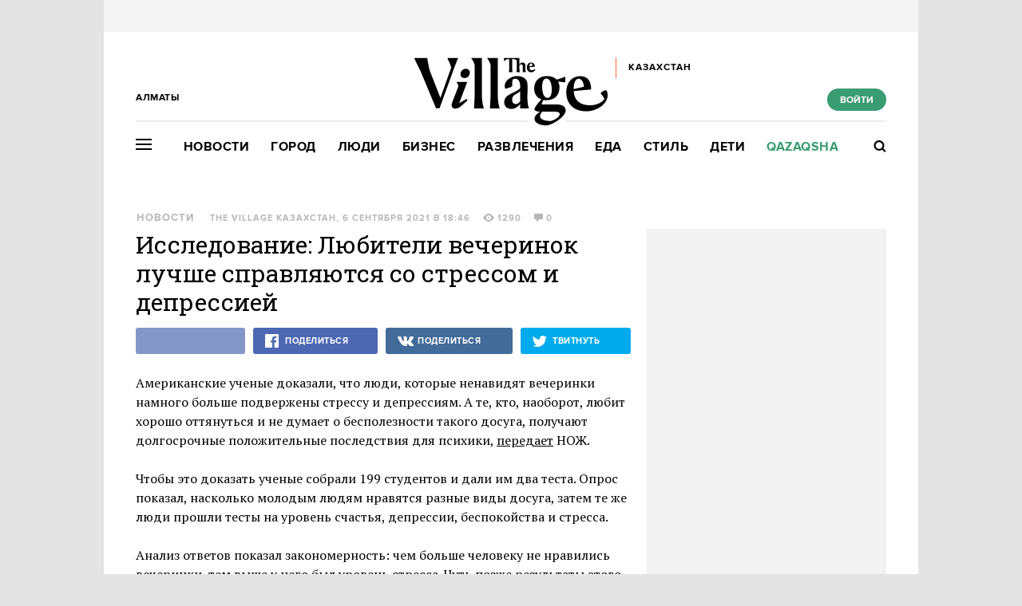

--- FILE ---
content_type: text/html; charset=utf-8
request_url: https://www.the-village-kz.com/village/city/news-city/18921-issledovanie-lyubiteli-vecherinok-luchshe-spravlyayutsya-so-stressom-i-depressiey
body_size: 29938
content:
<!DOCTYPE HTML><html xmlns="http://www.w3.org/1999/xhtml" xmlns:og="http://ogp.me/ns#" xmlns:fb="http://ogp.me/ns/fb#"><head prefix="og: http://ogp.me/ns# fb: http://ogp.me/ns/fb# article: http://ogp.me/ns/article#"><meta charset="UTF-8"/><link rel="shortcut icon" href="https://img.the-village-kz.com/www.the-village.kz/gui/favicon-52c86a674f58da5ab5f787e0759c0683cab1eba7f869a32a78164de829b4693f.png" /><link rel="apple-touch-icon" href="https://img.the-village-kz.com/www.the-village.kz/gui/apple-touch-icon-25a734978a75196220cf344597f506d12ba8ce7edbbc0d89106305fdebf39d6b.png"/><meta name="viewport" content="width=1024"><title>Исследование: Любители вечеринок лучше справляются со стрессом и депрессией — The Village Казахстан</title><link rel="canonical" href="https://www.the-village-kz.com/village/city/news-city/18921-issledovanie-lyubiteli-vecherinok-luchshe-spravlyayutsya-so-stressom-i-depressiey"><meta property="article:author" content="https://www.the-village-kz.com/users/281" />
<meta property="article:modified_time" content="2021-09-07T21:00:30+0600" />
<meta property="article:published_time" content="2021-09-06T18:46:50+0600" />
<meta property="article:section" content="Город" />
<meta property="article:tag" content="Новость, Исследование, Вечеринка, Общество, США, Стресс, Анализ" />
<meta property="fb:app_id" content="312754095855230" />
<meta property="og:description" content="Ученые опросили более сотни студентов" />
<meta property="og:image" content="https://img.the-village-kz.com/the-village.com.kz/post-og_image/80YaKDq_OkHKDAFNPNBqpA.png" />
<meta property="og:site_name" content="The Village Казахстан" />
<meta property="og:title" content="Исследование: Любители вечеринок лучше справляются со стрессом и депрессией" />
<meta property="og:type" content="article" />
<meta property="og:url" content="https://www.the-village-kz.com/village/city/news-city/18921-issledovanie-lyubiteli-vecherinok-luchshe-spravlyayutsya-so-stressom-i-depressiey" />
<meta property="twitter:card" content="summary_large_image" />
<meta property="twitter:description" content="Ученые опросили более сотни студентов" />
<meta property="twitter:domain" content="the-village-kz.com" />
<meta property="twitter:image" content="https://img.the-village-kz.com/the-village.com.kz/post-og_image/80YaKDq_OkHKDAFNPNBqpA.png" />
<meta property="twitter:site" content="@villagekz" />
<meta property="twitter:title" content="Новости. Исследование: Любители вечеринок лучше справляются со стрессом и депрессией " /><link rel="alternate" type="application/rss+xml" title="Статьи — The Village Казахстан Алматы" href="/feeds.atom?city=115" />
<link rel="alternate" type="application/rss+xml" title="Статьи рубрики «Город» — The Village Казахстан Алматы" href="/feeds.atom?city=115&amp;topic=city" />
<link rel="alternate" type="application/rss+xml" title="Статьи в потоке «Новости» — The Village Казахстан Алматы" href="/feeds.atom?city=115&amp;flow=news-city" /><meta name="description" content="Ученые опросили более сотни студентов — The Village Казахстан"/><meta name="csrf-param" content="authenticity_token" />
<meta name="csrf-token" content="bREUnkNPyZc3ohcdzrwfCHQiOms1JVKuXG2gerBWu44KkRsycHa6FMUxMDScEMiA0Wh8LVhXs8prMtpuCxqZ8A==" /><link rel="stylesheet" media="all" href="https://img.the-village-kz.com/www.the-village.kz/gui/application-448947e6541b4a522856e592e3b89d204ab3b3f0a723df9caa7f097a5091b57e.css" /><link rel="stylesheet" media="all" href="https://img.the-village-kz.com/www.the-village.kz/gui/style-pack-36-f72cc4ed5578b6cedf76d47bf4fb4711c114515e61e7f60110ecf4bed41fbf98.css" /><script type="text/javascript">var LAM = {CurrentUser: {"logged_in":false},CurrentCity: {"id":115,"name":"Алматы","in_name":"Алматы","permalink":"almaty","short_name":"Алматы","country_name":"Казахстан","country_english_name":"Kazakhstan","country_code":"KZ"},GeoCity: {"id":59252,"name":"Сиэтл","in_name":"translation missing: ru.activerecord.city.in Сиэтл","permalink":"seattle","short_name":"Сиэтл","country_name":"Соединенные Штаты","country_english_name":"United States","country_code":"US"},Request: { ip: "3.143.244.199" },Components: {},Apps: {},Applications: {},Utils: {},Observer: {},Debug: function() { if (window.console) console.log(arguments); },DustGlobals: {lazy_img: },WidgetsContent: { materials: {"Post":{"objects":[{"id":9103,"published":true,"is_featured":false,"is_any_featured":false,"is_super_featured":false,"is_news_post":true,"title":"Ученые выяснили, на какой возраст приходится пик страданий","title_for_cover":"Ученые выяснили, на какой возраст приходится пик страданий","full_name":"The Village Казахстан","cover_color":null,"url_params":{"space":"village","topic":"city","flow":"news-city","post":"9103-uchenye-vyyasnili-na-kakoy-vozrast-prihoditsya-pik-stradaniy"},"space":"The Village","topic":"Город","flow":"Новости","flow_id":1278,"user":281,"published_at":"2020-01-17T12:05:00.000+06:00","url":"/village/city/news-city/9103-uchenye-vyyasnili-na-kakoy-vozrast-prihoditsya-pik-stradaniy","image_featured":false,"image_featured_meta":null,"image":"https://img.the-village-kz.com/the-village.com.kz/post-image/s1t8jx3wya1q26BDFqz4Fw-big.jpg","image_orig":"https://img.the-village-kz.com/the-village.com.kz/post-image/s1t8jx3wya1q26BDFqz4Fw.jpg","image_thumbnail":"https://img.the-village-kz.com/the-village.com.kz/post-image/s1t8jx3wya1q26BDFqz4Fw-thumbnail.jpg","cover":false,"cover_style_id":1,"comments_count":0,"views_count":3028,"is_online":false,"body_preamble":"Исследователи проанализировали данные из 132 стран","weight":1,"badge_hide_title":false,"layout":"4","theme":"12807","is_promoted":false,"promoted_color":"5594D7","promoted_name":"","cover_original":false,"user_name":"The Village Казахстан","image_featured_double":false,"city_for_badge":false,"microformat":false,"style_pack_id":36,"fresh":false,"with_missing_images":false,"is_important":false,"badge_updated_at":null,"fresh_at":"2020-01-17T12:05:00.000+06:00"},{"id":11575,"published":true,"is_featured":false,"is_any_featured":false,"is_super_featured":false,"is_news_post":true,"title":"Исследование: Что влияет на сексуальную удовлетворенность","title_for_cover":"Исследование: Что влияет на сексуальную удовлетворенность","full_name":"The Village Казахстан","cover_color":null,"url_params":{"space":"village","topic":"city","flow":"news-city","post":"11575-seks-terapevt-iz-ssha-vyyavila-chetyre-faktora-vliyayuschih-na-uroven-seksualnoy-udovletvorennosti"},"space":"The Village","topic":"Город","flow":"Новости","flow_id":1278,"user":281,"published_at":"2020-05-27T14:39:14.000+06:00","url":"/village/city/news-city/11575-seks-terapevt-iz-ssha-vyyavila-chetyre-faktora-vliyayuschih-na-uroven-seksualnoy-udovletvorennosti","image_featured":false,"image_featured_meta":null,"image":"https://img.the-village-kz.com/the-village.com.kz/post-image/AChoZF7XwQkWb2RRRmNfQA-big.jpg","image_orig":"https://img.the-village-kz.com/the-village.com.kz/post-image/AChoZF7XwQkWb2RRRmNfQA.jpg","image_thumbnail":"https://img.the-village-kz.com/the-village.com.kz/post-image/AChoZF7XwQkWb2RRRmNfQA-thumbnail.jpg","cover":false,"cover_style_id":1,"comments_count":0,"views_count":1861,"is_online":false,"body_preamble":"В нем приняли участие 195 добровольцев","weight":1,"badge_hide_title":false,"layout":"4","theme":"12807","is_promoted":false,"promoted_color":"5594D7","promoted_name":"","cover_original":false,"user_name":"The Village Казахстан","image_featured_double":false,"city_for_badge":false,"microformat":false,"style_pack_id":36,"fresh":false,"with_missing_images":false,"is_important":false,"badge_updated_at":null,"fresh_at":"2020-05-27T14:39:14.000+06:00"},{"id":12343,"published":true,"is_featured":false,"is_any_featured":false,"is_super_featured":false,"is_news_post":true,"title":"Исследование: Любители фильмов о конце света лучше справляются с пандемией","title_for_cover":"Исследование: Любители фильмов о конце света лучше справляются с пандемией","full_name":"Kamila Aktanova","cover_color":null,"url_params":{"space":"village","topic":"city","flow":"news-city","post":"12343-issledovanie-poklonniki-filmov-o-kontse-sveta-luchshe-spravlyayutsya-s-pandemiey"},"space":"The Village","topic":"Город","flow":"Новости","flow_id":1278,"user":2989,"published_at":"2020-07-06T12:15:42.000+06:00","url":"/village/city/news-city/12343-issledovanie-poklonniki-filmov-o-kontse-sveta-luchshe-spravlyayutsya-s-pandemiey","image_featured":false,"image_featured_meta":null,"image":"https://img.the-village-kz.com/the-village.com.kz/post-image/e-RFhGyksolM2xp4gSQr4w-big.jpg","image_orig":"https://img.the-village-kz.com/the-village.com.kz/post-image/e-RFhGyksolM2xp4gSQr4w.jpg","image_thumbnail":"https://img.the-village-kz.com/the-village.com.kz/post-image/e-RFhGyksolM2xp4gSQr4w-thumbnail.jpg","cover":false,"cover_style_id":1,"comments_count":0,"views_count":1145,"is_online":false,"body_preamble":"В исследовании участвовали 310 добровольцев","weight":1,"badge_hide_title":false,"layout":"4","theme":"12807","is_promoted":false,"promoted_color":"5594D7","promoted_name":"","cover_original":false,"user_name":"Kamila Aktanova","image_featured_double":false,"city_for_badge":false,"microformat":false,"style_pack_id":36,"fresh":false,"with_missing_images":false,"is_important":false,"badge_updated_at":null,"fresh_at":"2020-07-06T12:15:42.000+06:00"},{"id":14987,"published":true,"is_featured":false,"is_any_featured":false,"is_super_featured":false,"is_news_post":true,"title":"Исследование: Порно положительно влияет на женский оргазм","title_for_cover":"Исследование: Порно положительно влияет на женский оргазм","full_name":"The Village Казахстан","cover_color":null,"url_params":{"space":"village","topic":"city","flow":"news-city","post":"14987-issledovanie-porno-polozhitelno-vliyaet-na-zhenskiy-orgazm"},"space":"The Village","topic":"Город","flow":"Новости","flow_id":1278,"user":281,"published_at":"2020-11-26T11:21:00.000+06:00","url":"/village/city/news-city/14987-issledovanie-porno-polozhitelno-vliyaet-na-zhenskiy-orgazm","image_featured":false,"image_featured_meta":null,"image":"https://img.the-village-kz.com/the-village.com.kz/post-image/DXf2YajRzvVYT1_U6Y8d3Q-big.jpg","image_orig":"https://img.the-village-kz.com/the-village.com.kz/post-image/DXf2YajRzvVYT1_U6Y8d3Q.jpg","image_thumbnail":"https://img.the-village-kz.com/the-village.com.kz/post-image/DXf2YajRzvVYT1_U6Y8d3Q-thumbnail.jpg","cover":false,"cover_style_id":1,"comments_count":0,"views_count":2465,"is_online":false,"body_preamble":"Об этом заявили американские ученые","weight":1,"badge_hide_title":false,"layout":"4","theme":"12807","is_promoted":false,"promoted_color":"5594D7","promoted_name":"","cover_original":false,"user_name":"The Village Казахстан","image_featured_double":false,"city_for_badge":false,"microformat":["Секс"],"style_pack_id":36,"fresh":false,"with_missing_images":false,"is_important":false,"badge_updated_at":null,"fresh_at":"2020-11-26T11:21:00.000+06:00"},{"id":18431,"published":true,"is_featured":false,"is_any_featured":false,"is_super_featured":false,"is_news_post":true,"title":"Актюбинским полицейским купят массажные кресла для снижения стресса","title_for_cover":"Актюбинским полицейским купят массажные кресла для снижения стресса","full_name":"The Village Казахстан","cover_color":null,"url_params":{"space":"village","topic":"city","flow":"news-city","post":"18431-aktyubinskim-politseyskim-kupyat-massazhnye-kresla-dlya-snizheniya-stressa"},"space":"The Village","topic":"Город","flow":"Новости","flow_id":1278,"user":281,"published_at":"2021-08-04T14:04:27.000+06:00","url":"/village/city/news-city/18431-aktyubinskim-politseyskim-kupyat-massazhnye-kresla-dlya-snizheniya-stressa","image_featured":false,"image_featured_meta":null,"image":"https://img.the-village-kz.com/the-village.com.kz/post-image/69NWFdg1TD6EyrYPQ-4BJg-big.jpg","image_orig":"https://img.the-village-kz.com/the-village.com.kz/post-image/69NWFdg1TD6EyrYPQ-4BJg.jpg","image_thumbnail":"https://img.the-village-kz.com/the-village.com.kz/post-image/69NWFdg1TD6EyrYPQ-4BJg-thumbnail.jpg","cover":false,"cover_style_id":1,"comments_count":0,"views_count":1177,"is_online":false,"body_preamble":"Информацию прокомментировали в ДП региона","weight":1,"badge_hide_title":false,"layout":"4","theme":"12807","is_promoted":false,"promoted_color":"5594D7","promoted_name":"","cover_original":false,"user_name":"The Village Казахстан","image_featured_double":false,"city_for_badge":false,"microformat":false,"style_pack_id":36,"fresh":false,"with_missing_images":false,"is_important":false,"badge_updated_at":null,"fresh_at":"2021-08-04T14:04:27.000+06:00"},{"id":18881,"published":true,"is_featured":false,"is_any_featured":false,"is_super_featured":false,"is_news_post":true,"title":"В клубе BULT устраивают очередную вечеринку электронной музыки","title_for_cover":"В клубе BULT устраивают очередную вечеринку электронной музыки","full_name":"The Village Казахстан","cover_color":null,"url_params":{"space":"village","topic":"city","flow":"news-city","post":"18881-v-klube-bult-ustraivayut-ocherednuyu-vecherinku-elektronnoy-muzyki"},"space":"The Village","topic":"Город","flow":"Новости","flow_id":1278,"user":281,"published_at":"2021-09-03T10:35:28.000+06:00","url":"/village/city/news-city/18881-v-klube-bult-ustraivayut-ocherednuyu-vecherinku-elektronnoy-muzyki","image_featured":false,"image_featured_meta":null,"image":"https://img.the-village-kz.com/the-village.com.kz/post-image/4KXv6nsvx17GTXHEic8Ocg-big.jpg","image_orig":"https://img.the-village-kz.com/the-village.com.kz/post-image/4KXv6nsvx17GTXHEic8Ocg.jpg","image_thumbnail":"https://img.the-village-kz.com/the-village.com.kz/post-image/4KXv6nsvx17GTXHEic8Ocg-thumbnail.jpg","cover":false,"cover_style_id":1,"comments_count":0,"views_count":1437,"is_online":false,"body_preamble":"Вход через приложение Ashyq","weight":1,"badge_hide_title":false,"layout":"4","theme":"12807","is_promoted":false,"promoted_color":"5594D7","promoted_name":"","cover_original":false,"user_name":"The Village Казахстан","image_featured_double":false,"city_for_badge":false,"microformat":false,"style_pack_id":36,"fresh":false,"with_missing_images":false,"is_important":false,"badge_updated_at":null,"fresh_at":"2021-09-03T10:35:28.000+06:00"}]}}, interesting_posts: {"posts":[{"id":42955,"published":true,"is_featured":true,"is_any_featured":true,"is_super_featured":false,"is_news_post":false,"title":"Самые громкие события 2025 года в Казахстане","title_for_cover":"Самые громкие события 2025 года в Казахстане","full_name":"The Village Казахстан","cover_color":"ffffff","url_params":{"space":"village","topic":"city","flow":"itogi","post":"42955-samye-gromkie-sobytiya-2025-goda-v-kazahstane"},"space":"The Village","topic":"Город","flow":"Итоги года","flow_id":981,"user":281,"published_at":"2025-12-29T17:15:56.000+05:00","url":"/village/city/itogi/42955-samye-gromkie-sobytiya-2025-goda-v-kazahstane","image_featured":"https://img.the-village-kz.com/the-village.com.kz/post-image_featured/xZp8lIRiGwPqCe9yn57Pcg-default.png","image_featured_meta":{"w":300,"h":201},"image":"https://img.the-village-kz.com/the-village.com.kz/post-image/FbFiNKlFbyUNMQ7oE9oYEw-big.png","image_orig":"https://img.the-village-kz.com/the-village.com.kz/post-image/FbFiNKlFbyUNMQ7oE9oYEw.png","image_thumbnail":"https://img.the-village-kz.com/the-village.com.kz/post-image/FbFiNKlFbyUNMQ7oE9oYEw-thumbnail.png","cover":"https://img.the-village-kz.com/the-village.com.kz/post-cover/PWeoqnnkCdsRrw35jD677w-default.png","cover_style_id":2,"comments_count":0,"views_count":1962,"is_online":false,"body_preamble":"Насилие над женщинами, преследование СМИ, концерты и футбол","weight":2,"badge_hide_title":false,"layout":null,"theme":null,"is_promoted":false,"promoted_color":"5594D7","promoted_name":"","cover_original":"https://img.the-village-kz.com/the-village.com.kz/post-cover/PWeoqnnkCdsRrw35jD677w.png","user_name":"The Village Казахстан","image_featured_double":"https://img.the-village-kz.com/the-village.com.kz/post-image_featured/xZp8lIRiGwPqCe9yn57Pcg-double.png","city_for_badge":false,"microformat":false,"style_pack_id":26,"fresh":false,"with_missing_images":false,"is_important":false,"badge_updated_at":null,"fresh_at":"2025-12-29T17:15:56.000+05:00"},{"id":42989,"published":true,"is_featured":true,"is_any_featured":true,"is_super_featured":false,"is_news_post":false,"title":"«Қаңтар — это боль, ее нельзя просто подмести под ковер, раны так не заживают»","title_for_cover":"«Қаңтар — это боль, ее нельзя просто подмести под ковер, раны так не заживают»","full_name":"The Village Казахстан","cover_color":"ffffff","url_params":{"space":"village","topic":"city","flow":"ustory","post":"42989-a-tar-eto-bol-ee-nelzya-prosto-podmesti-pod-kover-rany-tak-ne-zazhivayut"},"space":"The Village","topic":"Город","flow":"Истории","flow_id":1081,"user":281,"published_at":"2026-01-05T15:31:42.000+05:00","url":"/village/city/ustory/42989-a-tar-eto-bol-ee-nelzya-prosto-podmesti-pod-kover-rany-tak-ne-zazhivayut","image_featured":"https://img.the-village-kz.com/the-village.com.kz/post-image_featured/28EvuKSuoYMTEGBnBoxN3Q-default.png","image_featured_meta":{"w":300,"h":201},"image":"https://img.the-village-kz.com/the-village.com.kz/post-image/elWwuEUmdC82BPsUIztReg-big.png","image_orig":"https://img.the-village-kz.com/the-village.com.kz/post-image/elWwuEUmdC82BPsUIztReg.png","image_thumbnail":"https://img.the-village-kz.com/the-village.com.kz/post-image/elWwuEUmdC82BPsUIztReg-thumbnail.png","cover":"https://img.the-village-kz.com/the-village.com.kz/post-cover/6FW9zP9kjXy9c6XulRR_cg-default.png","cover_style_id":2,"comments_count":0,"views_count":971,"is_online":false,"body_preamble":"Журналистка, активист, предпринимательница и врач — о Январской трагедии","weight":2,"badge_hide_title":false,"layout":null,"theme":null,"is_promoted":false,"promoted_color":"5594D7","promoted_name":"","cover_original":"https://img.the-village-kz.com/the-village.com.kz/post-cover/6FW9zP9kjXy9c6XulRR_cg.png","user_name":"The Village Казахстан","image_featured_double":"https://img.the-village-kz.com/the-village.com.kz/post-image_featured/28EvuKSuoYMTEGBnBoxN3Q-double.png","city_for_badge":false,"microformat":false,"style_pack_id":26,"fresh":false,"with_missing_images":false,"is_important":false,"badge_updated_at":null,"fresh_at":"2026-01-05T15:31:42.000+05:00"},{"id":42899,"published":true,"is_featured":true,"is_any_featured":true,"is_super_featured":false,"is_news_post":false,"title":"«Ты живешь как по расписанию: Измерения, уколы, перекусы, ограничения»","title_for_cover":"«Ты живешь как по расписанию: Измерения, уколы, перекусы, ограничения»","full_name":"The Village Казахстан","cover_color":"ffffff","url_params":{"space":"village","topic":"city","flow":"asking-question","post":"42899-ty-zhivesh-kak-po-raspisaniyu-izmereniya-ukoly-perekusy-ogranicheniya"},"space":"The Village","topic":"Город","flow":"Есть вопрос","flow_id":671,"user":281,"published_at":"2025-12-24T15:39:32.000+05:00","url":"/village/city/asking-question/42899-ty-zhivesh-kak-po-raspisaniyu-izmereniya-ukoly-perekusy-ogranicheniya","image_featured":"https://img.the-village-kz.com/the-village.com.kz/post-image_featured/THJ3NK2vvM_8rWb-BG_kgQ-default.png","image_featured_meta":{"w":300,"h":201},"image":"https://img.the-village-kz.com/the-village.com.kz/post-image/BTrFVC5a0kYjmFuXOMmEdw-big.png","image_orig":"https://img.the-village-kz.com/the-village.com.kz/post-image/BTrFVC5a0kYjmFuXOMmEdw.png","image_thumbnail":"https://img.the-village-kz.com/the-village.com.kz/post-image/BTrFVC5a0kYjmFuXOMmEdw-thumbnail.png","cover":"https://img.the-village-kz.com/the-village.com.kz/post-cover/mT_Wvpk6fk7-x2dY5gIZIQ-default.png","cover_style_id":2,"comments_count":0,"views_count":1284,"is_online":false,"body_preamble":"С какими трудностями сталкиваются диабетики в Казахстане","weight":2,"badge_hide_title":false,"layout":null,"theme":null,"is_promoted":false,"promoted_color":"5594D7","promoted_name":"","cover_original":"https://img.the-village-kz.com/the-village.com.kz/post-cover/mT_Wvpk6fk7-x2dY5gIZIQ.png","user_name":"The Village Казахстан","image_featured_double":"https://img.the-village-kz.com/the-village.com.kz/post-image_featured/THJ3NK2vvM_8rWb-BG_kgQ-double.png","city_for_badge":false,"microformat":false,"style_pack_id":26,"fresh":false,"with_missing_images":false,"is_important":false,"badge_updated_at":null,"fresh_at":"2025-12-24T15:39:32.000+05:00"},{"id":42965,"published":true,"is_featured":true,"is_any_featured":true,"is_super_featured":false,"is_news_post":false,"title":"Как в Казахстане судят и забывают жертв Қаңтара","title_for_cover":"Как в Казахстане судят и забывают жертв Қаңтара","full_name":"The Village Казахстан","cover_color":"ffffff","url_params":{"space":"village","topic":"city","flow":"ustory","post":"42965-kak-v-kazahstane-sudyat-i-zabyvayut-zhertv-a-tara"},"space":"The Village","topic":"Город","flow":"Истории","flow_id":1081,"user":281,"published_at":"2025-12-31T11:54:43.000+05:00","url":"/village/city/ustory/42965-kak-v-kazahstane-sudyat-i-zabyvayut-zhertv-a-tara","image_featured":"https://img.the-village-kz.com/the-village.com.kz/post-image_featured/Zn_qhevj8zuy6mMaLvPQOg-default.png","image_featured_meta":{"w":300,"h":201},"image":"https://img.the-village-kz.com/the-village.com.kz/post-image/MB71twnMHfpmJaY-JfFUHw-big.png","image_orig":"https://img.the-village-kz.com/the-village.com.kz/post-image/MB71twnMHfpmJaY-JfFUHw.png","image_thumbnail":"https://img.the-village-kz.com/the-village.com.kz/post-image/MB71twnMHfpmJaY-JfFUHw-thumbnail.png","cover":"https://img.the-village-kz.com/the-village.com.kz/post-cover/aPcfNTrz8Vw4R72YLwJyEw-default.png","cover_style_id":2,"comments_count":0,"views_count":1207,"is_online":false,"body_preamble":"Рассказываем о судебных делах","weight":2,"badge_hide_title":false,"layout":null,"theme":null,"is_promoted":false,"promoted_color":"5594D7","promoted_name":"","cover_original":"https://img.the-village-kz.com/the-village.com.kz/post-cover/aPcfNTrz8Vw4R72YLwJyEw.png","user_name":"The Village Казахстан","image_featured_double":"https://img.the-village-kz.com/the-village.com.kz/post-image_featured/Zn_qhevj8zuy6mMaLvPQOg-double.png","city_for_badge":false,"microformat":false,"style_pack_id":26,"fresh":false,"with_missing_images":false,"is_important":false,"badge_updated_at":null,"fresh_at":"2025-12-31T11:54:43.000+05:00"},{"id":42971,"published":true,"is_featured":true,"is_any_featured":true,"is_super_featured":false,"is_news_post":false,"title":"Новый год, который пошёл не по плану: Поезда, метели и любовь во время Қаңтара","title_for_cover":"Новый год, который пошёл не по плану: Поезда, метели и любовь во время Қаңтара","full_name":"The Village Казахстан","cover_color":"ffffff","url_params":{"space":"village","topic":"city","flow":"ustory","post":"42971-novyy-god-kotoryy-poshyol-ne-po-planu-poezda-meteli-i-lyubov-vo-vremya-a-tara"},"space":"The Village","topic":"Город","flow":"Истории","flow_id":1081,"user":281,"published_at":"2025-12-31T11:59:23.000+05:00","url":"/village/city/ustory/42971-novyy-god-kotoryy-poshyol-ne-po-planu-poezda-meteli-i-lyubov-vo-vremya-a-tara","image_featured":"https://img.the-village-kz.com/the-village.com.kz/post-image_featured/_J_QSV3gcOD9gdSeTkHhbA-default.png","image_featured_meta":{"w":300,"h":201},"image":"https://img.the-village-kz.com/the-village.com.kz/post-image/vXYg5gsdCZ2kaS3Z_gYBFw-big.png","image_orig":"https://img.the-village-kz.com/the-village.com.kz/post-image/vXYg5gsdCZ2kaS3Z_gYBFw.png","image_thumbnail":"https://img.the-village-kz.com/the-village.com.kz/post-image/vXYg5gsdCZ2kaS3Z_gYBFw-thumbnail.png","cover":"https://img.the-village-kz.com/the-village.com.kz/post-cover/ldubMHzsr8OyBIcB71_Q6Q-default.png","cover_style_id":2,"comments_count":0,"views_count":1093,"is_online":false,"body_preamble":"Собрали теплые праздничные истории","weight":2,"badge_hide_title":false,"layout":null,"theme":null,"is_promoted":false,"promoted_color":"5594D7","promoted_name":"","cover_original":"https://img.the-village-kz.com/the-village.com.kz/post-cover/ldubMHzsr8OyBIcB71_Q6Q.png","user_name":"The Village Казахстан","image_featured_double":"https://img.the-village-kz.com/the-village.com.kz/post-image_featured/_J_QSV3gcOD9gdSeTkHhbA-double.png","city_for_badge":false,"microformat":false,"style_pack_id":26,"fresh":false,"with_missing_images":false,"is_important":false,"badge_updated_at":null,"fresh_at":"2025-12-31T11:59:23.000+05:00"},{"id":42891,"published":true,"is_featured":true,"is_any_featured":true,"is_super_featured":false,"is_news_post":false,"title":"Мировой бренд и казахстанский художник: Как коллаборации влияют на развитие культуры\r\n","title_for_cover":"Мировой бренд и казахстанский художник: Как коллаборации влияют на развитие культуры\r<br>","full_name":"The Village Казахстан","cover_color":"ffffff","url_params":{"space":"village","topic":"weekend","flow":"art","post":"42891-mirovoy-brend-i-kazahstanskiy-hudozhnik-kak-kollaboratsii-vliyayut-na-razvitie-kultury"},"space":"The Village","topic":"Развлечения","flow":"Искусство","flow_id":1137,"user":281,"published_at":"2025-12-23T14:46:53.000+05:00","url":"/village/weekend/art/42891-mirovoy-brend-i-kazahstanskiy-hudozhnik-kak-kollaboratsii-vliyayut-na-razvitie-kultury","image_featured":"https://img.the-village-kz.com/the-village.com.kz/post-image_featured/9wULvCNhAk8WsVZMaHXHgA-default.png","image_featured_meta":{"w":300,"h":201},"image":"https://img.the-village-kz.com/the-village.com.kz/post-image/vEt_DqUZffoVOAzl2i8DZg-big.png","image_orig":"https://img.the-village-kz.com/the-village.com.kz/post-image/vEt_DqUZffoVOAzl2i8DZg.png","image_thumbnail":"https://img.the-village-kz.com/the-village.com.kz/post-image/vEt_DqUZffoVOAzl2i8DZg-thumbnail.png","cover":"https://img.the-village-kz.com/the-village.com.kz/post-cover/FE3oaJ2hIrAZC56pvUVZAg-default.png","cover_style_id":2,"comments_count":0,"views_count":10067,"is_online":false,"body_preamble":"Алпамыс Батыр о современном искусстве, орнаментах и национальной идентичности","weight":2,"badge_hide_title":false,"layout":null,"theme":null,"is_promoted":false,"promoted_color":"5594D7","promoted_name":"","cover_original":"https://img.the-village-kz.com/the-village.com.kz/post-cover/FE3oaJ2hIrAZC56pvUVZAg.png","user_name":"The Village Казахстан","image_featured_double":"https://img.the-village-kz.com/the-village.com.kz/post-image_featured/9wULvCNhAk8WsVZMaHXHgA-double.png","city_for_badge":false,"microformat":false,"style_pack_id":26,"fresh":false,"with_missing_images":false,"is_important":false,"badge_updated_at":null,"fresh_at":"2025-12-23T14:46:53.000+05:00"}]}, first_line: {"rows":{"posts":[{"id":42787,"published":true,"is_featured":true,"is_any_featured":true,"is_super_featured":false,"is_news_post":false,"title":"Хотите почувствовать себя героем «Очень странных дел» или супергеройского комикса?","title_for_cover":"Хотите почувствовать себя героем «Очень странных дел» или супергеройского комикса?","full_name":"The Village Specials","cover_color":"ffffff","url_params":{"space":"village","topic":"weekend","flow":"specials-weekend","post":"42787-hotite-pochuvstvovat-sebya-geroem-ochen-strannyh-del-lyubimogo-multfilma-ili-supergeroyskogo-komi"},"space":"The Village","topic":"Развлечения","flow":"Спецпроекты","flow_id":1155,"user":325,"published_at":"2025-12-15T15:57:16.000+05:00","url":"/village/weekend/specials-weekend/42787-hotite-pochuvstvovat-sebya-geroem-ochen-strannyh-del-lyubimogo-multfilma-ili-supergeroyskogo-komi","image_featured":"https://img.the-village-kz.com/the-village.com.kz/post-image_featured/dYOvjBj8lDvDbtaT27SMiQ-default.png","image_featured_meta":{"w":300,"h":201},"image":"https://img.the-village-kz.com/the-village.com.kz/post-image/ZnYQWyh4ELpxgxsniNvF2A-big.png","image_orig":"https://img.the-village-kz.com/the-village.com.kz/post-image/ZnYQWyh4ELpxgxsniNvF2A.png","image_thumbnail":"https://img.the-village-kz.com/the-village.com.kz/post-image/ZnYQWyh4ELpxgxsniNvF2A-thumbnail.png","cover":"https://img.the-village-kz.com/the-village.com.kz/post-cover/sjqU2EKqty0kC_LgxiOS0g-default.png","cover_style_id":2,"comments_count":0,"views_count":2002,"is_online":false,"body_preamble":"Мы нашли целый остров для фанатов мультивселенных!","weight":2,"badge_hide_title":false,"layout":null,"theme":null,"is_promoted":true,"promoted_color":"5594D7","promoted_name":"СПЕЦПРОЕКТ","cover_original":"https://img.the-village-kz.com/the-village.com.kz/post-cover/sjqU2EKqty0kC_LgxiOS0g.png","user_name":"The Village Specials","image_featured_double":"https://img.the-village-kz.com/the-village.com.kz/post-image_featured/dYOvjBj8lDvDbtaT27SMiQ-double.png","city_for_badge":false,"microformat":false,"style_pack_id":26,"fresh":false,"with_missing_images":false,"is_important":false,"badge_updated_at":null,"fresh_at":"2025-12-15T15:57:16.000+05:00"},{"id":43129,"published":true,"is_featured":true,"is_any_featured":true,"is_super_featured":false,"is_news_post":false,"title":"Почему все обожают «Фрирен» ","title_for_cover":"Почему все обожают «Фрирен» ","full_name":"The Village Казахстан","cover_color":"ffffff","url_params":{"space":"village","topic":"weekend","flow":"tv","post":"43129-pochemu-vse-obozhayut-friren"},"space":"The Village","topic":"Развлечения","flow":"Сериалы","flow_id":1169,"user":281,"published_at":"2026-01-16T18:31:15.000+05:00","url":"/village/weekend/tv/43129-pochemu-vse-obozhayut-friren","image_featured":"https://img.the-village-kz.com/the-village.com.kz/post-image_featured/OZ0Hg32e0u3QACnIW-reUw-default.png","image_featured_meta":{"w":300,"h":201},"image":"https://img.the-village-kz.com/the-village.com.kz/post-image/5gGywUPM9in4mIzdYrAkHQ-big.png","image_orig":"https://img.the-village-kz.com/the-village.com.kz/post-image/5gGywUPM9in4mIzdYrAkHQ.png","image_thumbnail":"https://img.the-village-kz.com/the-village.com.kz/post-image/5gGywUPM9in4mIzdYrAkHQ-thumbnail.png","cover":"https://img.the-village-kz.com/the-village.com.kz/post-cover/SG7-h4Zkf-1Ws8s5aWhiNA-default.png","cover_style_id":2,"comments_count":0,"views_count":147,"is_online":false,"body_preamble":"Медитативная история о нестареющей эльфийке, осознавшей скоротечность человеческой жизни","weight":2,"badge_hide_title":false,"layout":null,"theme":null,"is_promoted":false,"promoted_color":"5594D7","promoted_name":"","cover_original":"https://img.the-village-kz.com/the-village.com.kz/post-cover/SG7-h4Zkf-1Ws8s5aWhiNA.png","user_name":"The Village Казахстан","image_featured_double":"https://img.the-village-kz.com/the-village.com.kz/post-image_featured/OZ0Hg32e0u3QACnIW-reUw-double.png","city_for_badge":false,"microformat":false,"style_pack_id":26,"fresh":true,"with_missing_images":false,"is_important":false,"badge_updated_at":null,"fresh_at":"2026-01-16T18:31:15.000+05:00"},{"id":43119,"published":true,"is_featured":true,"is_any_featured":true,"is_super_featured":false,"is_news_post":false,"title":"Рыцарь Семи Королевств","title_for_cover":"Рыцарь Семи Королевств","full_name":"The Village Казахстан","cover_color":"ffffff","url_params":{"space":"village","topic":"weekend","flow":"tv","post":"43119-rytsar-semi-korolevstv"},"space":"The Village","topic":"Развлечения","flow":"Сериалы","flow_id":1169,"user":281,"published_at":"2026-01-16T15:19:13.000+05:00","url":"/village/weekend/tv/43119-rytsar-semi-korolevstv","image_featured":"https://img.the-village-kz.com/the-village.com.kz/post-image_featured/nAGJa4kPgXrC8H59P-fcrg-default.png","image_featured_meta":{"w":300,"h":201},"image":"https://img.the-village-kz.com/the-village.com.kz/post-image/gUtFH4nVpqTRG5Aoud7Gqw-big.png","image_orig":"https://img.the-village-kz.com/the-village.com.kz/post-image/gUtFH4nVpqTRG5Aoud7Gqw.png","image_thumbnail":"https://img.the-village-kz.com/the-village.com.kz/post-image/gUtFH4nVpqTRG5Aoud7Gqw-thumbnail.png","cover":"https://img.the-village-kz.com/the-village.com.kz/post-cover/lZdG078Za7Vtc5VjbSW91g-default.png","cover_style_id":2,"comments_count":0,"views_count":162,"is_online":false,"body_preamble":"Новый сериал от HBO между «Игрой Престолов» и «Домом Дракона»","weight":2,"badge_hide_title":false,"layout":null,"theme":null,"is_promoted":false,"promoted_color":"5594D7","promoted_name":"","cover_original":"https://img.the-village-kz.com/the-village.com.kz/post-cover/lZdG078Za7Vtc5VjbSW91g.png","user_name":"The Village Казахстан","image_featured_double":"https://img.the-village-kz.com/the-village.com.kz/post-image_featured/nAGJa4kPgXrC8H59P-fcrg-double.png","city_for_badge":false,"microformat":false,"style_pack_id":26,"fresh":true,"with_missing_images":false,"is_important":false,"badge_updated_at":null,"fresh_at":"2026-01-16T15:19:13.000+05:00"},{"id":43107,"published":true,"is_featured":true,"is_any_featured":true,"is_super_featured":false,"is_news_post":false,"title":"Выполнили ли чиновники свои обещания в 2025 году","title_for_cover":"Выполнили ли чиновники свои обещания в 2025 году","full_name":"The Village Казахстан","cover_color":"000000","url_params":{"space":"village","topic":"city","flow":"asking-question","post":"43107-vypolnili-li-chinovniki-svoi-obeschaniya-v-2025-godu"},"space":"The Village","topic":"Город","flow":"Есть вопрос","flow_id":671,"user":281,"published_at":"2026-01-15T15:37:17.000+05:00","url":"/village/city/asking-question/43107-vypolnili-li-chinovniki-svoi-obeschaniya-v-2025-godu","image_featured":"https://img.the-village-kz.com/the-village.com.kz/post-image_featured/g6mYzQ7Qjq1J1_hpgjIx8w-default.png","image_featured_meta":{"w":300,"h":201},"image":"https://img.the-village-kz.com/the-village.com.kz/post-image/6WDOM2t5hUoM7tfIRKkzpw-big.png","image_orig":"https://img.the-village-kz.com/the-village.com.kz/post-image/6WDOM2t5hUoM7tfIRKkzpw.png","image_thumbnail":"https://img.the-village-kz.com/the-village.com.kz/post-image/6WDOM2t5hUoM7tfIRKkzpw-thumbnail.png","cover":"https://img.the-village-kz.com/the-village.com.kz/post-cover/yW_CeJHmrsOYpN7zCC-gTg-default.png","cover_style_id":2,"comments_count":0,"views_count":242,"is_online":false,"body_preamble":"Проверяем результаты","weight":2,"badge_hide_title":false,"layout":null,"theme":null,"is_promoted":false,"promoted_color":"5594D7","promoted_name":"","cover_original":"https://img.the-village-kz.com/the-village.com.kz/post-cover/yW_CeJHmrsOYpN7zCC-gTg.png","user_name":"The Village Казахстан","image_featured_double":"https://img.the-village-kz.com/the-village.com.kz/post-image_featured/g6mYzQ7Qjq1J1_hpgjIx8w-double.png","city_for_badge":false,"microformat":false,"style_pack_id":26,"fresh":false,"with_missing_images":false,"is_important":false,"badge_updated_at":null,"fresh_at":"2026-01-15T15:37:17.000+05:00"},{"id":43099,"published":true,"is_featured":true,"is_any_featured":true,"is_super_featured":false,"is_news_post":false,"title":"«Казахстанцы в большей степени коллективисты, а в Венгрии люди индивидуалистичны»","title_for_cover":"«Казахстанцы в большей степени коллективисты, а в Венгрии люди индивидуалистичны»","full_name":"The Village Казахстан","cover_color":"ffffff","url_params":{"space":"village","topic":"people","flow":"experience","post":"43099-kazahstantsy-v-bolshey-stepeni-kollektivisty-a-v-vengrii-lyudi-individualistichny"},"space":"The Village","topic":"Люди","flow":"Личный опыт","flow_id":687,"user":281,"published_at":"2026-01-14T16:17:08.000+05:00","url":"/village/people/experience/43099-kazahstantsy-v-bolshey-stepeni-kollektivisty-a-v-vengrii-lyudi-individualistichny","image_featured":"https://img.the-village-kz.com/the-village.com.kz/post-image_featured/eZdrzTQXJia17QpF6iPYFw-default.png","image_featured_meta":{"w":300,"h":201},"image":"https://img.the-village-kz.com/the-village.com.kz/post-image/B7eKuGso4AC-rk5ctiHTIQ-big.png","image_orig":"https://img.the-village-kz.com/the-village.com.kz/post-image/B7eKuGso4AC-rk5ctiHTIQ.png","image_thumbnail":"https://img.the-village-kz.com/the-village.com.kz/post-image/B7eKuGso4AC-rk5ctiHTIQ-thumbnail.png","cover":"https://img.the-village-kz.com/the-village.com.kz/post-cover/lEiAouWr8gkDqiY0X1tPsg-default.png","cover_style_id":2,"comments_count":0,"views_count":361,"is_online":false,"body_preamble":"Студенты об учебе в венгерских университетах","weight":2,"badge_hide_title":false,"layout":null,"theme":null,"is_promoted":false,"promoted_color":"5594D7","promoted_name":"","cover_original":"https://img.the-village-kz.com/the-village.com.kz/post-cover/lEiAouWr8gkDqiY0X1tPsg.png","user_name":"The Village Казахстан","image_featured_double":"https://img.the-village-kz.com/the-village.com.kz/post-image_featured/eZdrzTQXJia17QpF6iPYFw-double.png","city_for_badge":false,"microformat":false,"style_pack_id":26,"fresh":false,"with_missing_images":false,"is_important":false,"badge_updated_at":null,"fresh_at":"2026-01-14T16:17:08.000+05:00"},{"id":43039,"published":true,"is_featured":true,"is_any_featured":true,"is_super_featured":false,"is_news_post":false,"title":"Как построить карьеру за рубежом?","title_for_cover":"Как построить карьеру за рубежом?","full_name":"The Village Specials","cover_color":"ffffff","url_params":{"space":"village","topic":"service-shopping","flow":"style-specials","post":"43039-kak-postroit-karieru-za-rubezhom"},"space":"The Village","topic":"Стиль","flow":"Спецпроект","flow_id":1343,"user":325,"published_at":"2026-01-13T18:01:59.000+05:00","url":"/village/service-shopping/style-specials/43039-kak-postroit-karieru-za-rubezhom","image_featured":"https://img.the-village-kz.com/the-village.com.kz/post-image_featured/3_HLDVbAwHK15BYts4aezw-default.png","image_featured_meta":{"w":300,"h":195},"image":"https://img.the-village-kz.com/the-village.com.kz/post-image/h6orVxzidWbe3mvozLFfUw-big.png","image_orig":"https://img.the-village-kz.com/the-village.com.kz/post-image/h6orVxzidWbe3mvozLFfUw.png","image_thumbnail":"https://img.the-village-kz.com/the-village.com.kz/post-image/h6orVxzidWbe3mvozLFfUw-thumbnail.png","cover":"https://img.the-village-kz.com/the-village.com.kz/post-cover/IyuU3F9Or6Xclv1gHVe9DA-default.png","cover_style_id":2,"comments_count":0,"views_count":419,"is_online":false,"body_preamble":"3 истории работников ФМК, для которых международная карьера стала реальностью","weight":2,"badge_hide_title":false,"layout":null,"theme":null,"is_promoted":true,"promoted_color":"f2360c","promoted_name":"СПЕЦПРОЕКТ","cover_original":"https://img.the-village-kz.com/the-village.com.kz/post-cover/IyuU3F9Or6Xclv1gHVe9DA.png","user_name":"The Village Specials","image_featured_double":"https://img.the-village-kz.com/the-village.com.kz/post-image_featured/3_HLDVbAwHK15BYts4aezw-double.png","city_for_badge":false,"microformat":false,"style_pack_id":26,"fresh":false,"with_missing_images":false,"is_important":false,"badge_updated_at":null,"fresh_at":"2026-01-13T18:01:59.000+05:00"},{"id":43063,"published":true,"is_featured":true,"is_any_featured":true,"is_super_featured":false,"is_news_post":false,"title":"Почему «Магическая битва» — это главное аниме 2020-х","title_for_cover":"Почему «Магическая битва» — это главное аниме 2020-х","full_name":"The Village Казахстан","cover_color":"ffffff","url_params":{"space":"village","topic":"weekend","flow":"tv","post":"43063-pochemu-magicheskaya-bitva-eto-glavnoe-anime-2020-h"},"space":"The Village","topic":"Развлечения","flow":"Сериалы","flow_id":1169,"user":281,"published_at":"2026-01-12T17:17:37.000+05:00","url":"/village/weekend/tv/43063-pochemu-magicheskaya-bitva-eto-glavnoe-anime-2020-h","image_featured":"https://img.the-village-kz.com/the-village.com.kz/post-image_featured/wHbOJ4N_QOUO0Hez1ZV5vw-default.png","image_featured_meta":{"w":300,"h":201},"image":"https://img.the-village-kz.com/the-village.com.kz/post-image/UvCfokvyVf_5U_WkzaDzOQ-big.png","image_orig":"https://img.the-village-kz.com/the-village.com.kz/post-image/UvCfokvyVf_5U_WkzaDzOQ.png","image_thumbnail":"https://img.the-village-kz.com/the-village.com.kz/post-image/UvCfokvyVf_5U_WkzaDzOQ-thumbnail.png","cover":"https://img.the-village-kz.com/the-village.com.kz/post-cover/kP4KOKRXuCZlfrRu3-_Cbg-default.png","cover_style_id":2,"comments_count":0,"views_count":408,"is_online":false,"body_preamble":"Деконструкция сёнэна, харизматичные персонажи и система как главный антагонист","weight":2,"badge_hide_title":false,"layout":null,"theme":null,"is_promoted":false,"promoted_color":"5594D7","promoted_name":"","cover_original":"https://img.the-village-kz.com/the-village.com.kz/post-cover/kP4KOKRXuCZlfrRu3-_Cbg.png","user_name":"The Village Казахстан","image_featured_double":"https://img.the-village-kz.com/the-village.com.kz/post-image_featured/wHbOJ4N_QOUO0Hez1ZV5vw-double.png","city_for_badge":false,"microformat":false,"style_pack_id":26,"fresh":false,"with_missing_images":false,"is_important":false,"badge_updated_at":null,"fresh_at":"2026-01-12T17:17:37.000+05:00"},{"id":43043,"published":true,"is_featured":true,"is_any_featured":true,"is_super_featured":false,"is_news_post":false,"title":"«Потрясающе, что история маленькой неотложки в Питтсбурге может резонировать по всему миру»","title_for_cover":"«Потрясающе, что история маленькой неотложки в Питтсбурге может резонировать по всему миру»","full_name":"The Village Казахстан","cover_color":"ffffff","url_params":{"space":"village","topic":"people","flow":"interview-people","post":"43043-potryasayusche-chto-istoriya-malenkoy-neotlozhki-v-pittsburge-mozhet-rezonirovat-po-vsemu-miru"},"space":"The Village","topic":"Люди","flow":"Интервью","flow_id":1307,"user":281,"published_at":"2026-01-09T17:53:00.000+05:00","url":"/village/people/interview-people/43043-potryasayusche-chto-istoriya-malenkoy-neotlozhki-v-pittsburge-mozhet-rezonirovat-po-vsemu-miru","image_featured":"https://img.the-village-kz.com/the-village.com.kz/post-image_featured/kJoWla40sgQjyAHib9sUhA-default.png","image_featured_meta":{"w":300,"h":201},"image":"https://img.the-village-kz.com/the-village.com.kz/post-image/RZg7dAQP3LsKcT6g8Hi1dw-big.png","image_orig":"https://img.the-village-kz.com/the-village.com.kz/post-image/RZg7dAQP3LsKcT6g8Hi1dw.png","image_thumbnail":"https://img.the-village-kz.com/the-village.com.kz/post-image/RZg7dAQP3LsKcT6g8Hi1dw-thumbnail.png","cover":"https://img.the-village-kz.com/the-village.com.kz/post-cover/dATAxkCg70BY9FE2kr1CVA-default.png","cover_style_id":2,"comments_count":0,"views_count":679,"is_online":false,"body_preamble":"Эксклюзивное интервью с Ноа Уайли, доктором «Робби» из сериала «Питт»","weight":2,"badge_hide_title":false,"layout":null,"theme":null,"is_promoted":false,"promoted_color":"5594D7","promoted_name":"","cover_original":"https://img.the-village-kz.com/the-village.com.kz/post-cover/dATAxkCg70BY9FE2kr1CVA.png","user_name":"The Village Казахстан","image_featured_double":"https://img.the-village-kz.com/the-village.com.kz/post-image_featured/kJoWla40sgQjyAHib9sUhA-double.png","city_for_badge":false,"microformat":false,"style_pack_id":26,"fresh":false,"with_missing_images":false,"is_important":false,"badge_updated_at":null,"fresh_at":"2026-01-09T17:53:00.000+05:00"},{"id":43007,"published":true,"is_featured":true,"is_any_featured":true,"is_super_featured":false,"is_news_post":false,"title":"Социальный театр, спектакли с ограниченным тиражом и постановки, написанные вместе с ИИ","title_for_cover":"Социальный театр, спектакли с ограниченным тиражом и постановки, написанные вместе с ИИ","full_name":"The Village Казахстан","cover_color":"ffffff","url_params":{"space":"village","topic":"people","flow":"people","post":"43007-sotsialnyy-teatr-spektakli-s-ogranichennym-tirazhom-i-postanovki-napisannye-vmeste-s-ii"},"space":"The Village","topic":"Люди","flow":"Люди в городе","flow_id":439,"user":281,"published_at":"2026-01-06T17:32:49.000+05:00","url":"/village/people/people/43007-sotsialnyy-teatr-spektakli-s-ogranichennym-tirazhom-i-postanovki-napisannye-vmeste-s-ii","image_featured":"https://img.the-village-kz.com/the-village.com.kz/post-image_featured/JxyCCPMVdWTJX_Z7GWLYnQ-default.png","image_featured_meta":{"w":300,"h":201},"image":"https://img.the-village-kz.com/the-village.com.kz/post-image/JP1Vt9gwXahC2z_1Tv5G5g-big.png","image_orig":"https://img.the-village-kz.com/the-village.com.kz/post-image/JP1Vt9gwXahC2z_1Tv5G5g.png","image_thumbnail":"https://img.the-village-kz.com/the-village.com.kz/post-image/JP1Vt9gwXahC2z_1Tv5G5g-thumbnail.png","cover":"https://img.the-village-kz.com/the-village.com.kz/post-cover/OOpNRUTCkdxzIMeKjm4LYw-default.png","cover_style_id":2,"comments_count":0,"views_count":795,"is_online":false,"body_preamble":"Поговорили с основателями независимых театров","weight":2,"badge_hide_title":false,"layout":null,"theme":null,"is_promoted":false,"promoted_color":"5594D7","promoted_name":"","cover_original":"https://img.the-village-kz.com/the-village.com.kz/post-cover/OOpNRUTCkdxzIMeKjm4LYw.png","user_name":"The Village Казахстан","image_featured_double":"https://img.the-village-kz.com/the-village.com.kz/post-image_featured/JxyCCPMVdWTJX_Z7GWLYnQ-double.png","city_for_badge":false,"microformat":false,"style_pack_id":26,"fresh":false,"with_missing_images":false,"is_important":false,"badge_updated_at":null,"fresh_at":"2026-01-06T17:32:49.000+05:00"},{"id":42989,"published":true,"is_featured":true,"is_any_featured":true,"is_super_featured":false,"is_news_post":false,"title":"«Қаңтар — это боль, ее нельзя просто подмести под ковер, раны так не заживают»","title_for_cover":"«Қаңтар — это боль, ее нельзя просто подмести под ковер, раны так не заживают»","full_name":"The Village Казахстан","cover_color":"ffffff","url_params":{"space":"village","topic":"city","flow":"ustory","post":"42989-a-tar-eto-bol-ee-nelzya-prosto-podmesti-pod-kover-rany-tak-ne-zazhivayut"},"space":"The Village","topic":"Город","flow":"Истории","flow_id":1081,"user":281,"published_at":"2026-01-05T15:31:42.000+05:00","url":"/village/city/ustory/42989-a-tar-eto-bol-ee-nelzya-prosto-podmesti-pod-kover-rany-tak-ne-zazhivayut","image_featured":"https://img.the-village-kz.com/the-village.com.kz/post-image_featured/28EvuKSuoYMTEGBnBoxN3Q-default.png","image_featured_meta":{"w":300,"h":201},"image":"https://img.the-village-kz.com/the-village.com.kz/post-image/elWwuEUmdC82BPsUIztReg-big.png","image_orig":"https://img.the-village-kz.com/the-village.com.kz/post-image/elWwuEUmdC82BPsUIztReg.png","image_thumbnail":"https://img.the-village-kz.com/the-village.com.kz/post-image/elWwuEUmdC82BPsUIztReg-thumbnail.png","cover":"https://img.the-village-kz.com/the-village.com.kz/post-cover/6FW9zP9kjXy9c6XulRR_cg-default.png","cover_style_id":2,"comments_count":0,"views_count":971,"is_online":false,"body_preamble":"Журналистка, активист, предпринимательница и врач — о Январской трагедии","weight":2,"badge_hide_title":false,"layout":null,"theme":null,"is_promoted":false,"promoted_color":"5594D7","promoted_name":"","cover_original":"https://img.the-village-kz.com/the-village.com.kz/post-cover/6FW9zP9kjXy9c6XulRR_cg.png","user_name":"The Village Казахстан","image_featured_double":"https://img.the-village-kz.com/the-village.com.kz/post-image_featured/28EvuKSuoYMTEGBnBoxN3Q-double.png","city_for_badge":false,"microformat":false,"style_pack_id":26,"fresh":false,"with_missing_images":false,"is_important":false,"badge_updated_at":null,"fresh_at":"2026-01-05T15:31:42.000+05:00"},{"id":42971,"published":true,"is_featured":true,"is_any_featured":true,"is_super_featured":false,"is_news_post":false,"title":"Новый год, который пошёл не по плану: Поезда, метели и любовь во время Қаңтара","title_for_cover":"Новый год, который пошёл не по плану: Поезда, метели и любовь во время Қаңтара","full_name":"The Village Казахстан","cover_color":"ffffff","url_params":{"space":"village","topic":"city","flow":"ustory","post":"42971-novyy-god-kotoryy-poshyol-ne-po-planu-poezda-meteli-i-lyubov-vo-vremya-a-tara"},"space":"The Village","topic":"Город","flow":"Истории","flow_id":1081,"user":281,"published_at":"2025-12-31T11:59:23.000+05:00","url":"/village/city/ustory/42971-novyy-god-kotoryy-poshyol-ne-po-planu-poezda-meteli-i-lyubov-vo-vremya-a-tara","image_featured":"https://img.the-village-kz.com/the-village.com.kz/post-image_featured/_J_QSV3gcOD9gdSeTkHhbA-default.png","image_featured_meta":{"w":300,"h":201},"image":"https://img.the-village-kz.com/the-village.com.kz/post-image/vXYg5gsdCZ2kaS3Z_gYBFw-big.png","image_orig":"https://img.the-village-kz.com/the-village.com.kz/post-image/vXYg5gsdCZ2kaS3Z_gYBFw.png","image_thumbnail":"https://img.the-village-kz.com/the-village.com.kz/post-image/vXYg5gsdCZ2kaS3Z_gYBFw-thumbnail.png","cover":"https://img.the-village-kz.com/the-village.com.kz/post-cover/ldubMHzsr8OyBIcB71_Q6Q-default.png","cover_style_id":2,"comments_count":0,"views_count":1093,"is_online":false,"body_preamble":"Собрали теплые праздничные истории","weight":2,"badge_hide_title":false,"layout":null,"theme":null,"is_promoted":false,"promoted_color":"5594D7","promoted_name":"","cover_original":"https://img.the-village-kz.com/the-village.com.kz/post-cover/ldubMHzsr8OyBIcB71_Q6Q.png","user_name":"The Village Казахстан","image_featured_double":"https://img.the-village-kz.com/the-village.com.kz/post-image_featured/_J_QSV3gcOD9gdSeTkHhbA-double.png","city_for_badge":false,"microformat":false,"style_pack_id":26,"fresh":false,"with_missing_images":false,"is_important":false,"badge_updated_at":null,"fresh_at":"2025-12-31T11:59:23.000+05:00"},{"id":42965,"published":true,"is_featured":true,"is_any_featured":true,"is_super_featured":false,"is_news_post":false,"title":"Как в Казахстане судят и забывают жертв Қаңтара","title_for_cover":"Как в Казахстане судят и забывают жертв Қаңтара","full_name":"The Village Казахстан","cover_color":"ffffff","url_params":{"space":"village","topic":"city","flow":"ustory","post":"42965-kak-v-kazahstane-sudyat-i-zabyvayut-zhertv-a-tara"},"space":"The Village","topic":"Город","flow":"Истории","flow_id":1081,"user":281,"published_at":"2025-12-31T11:54:43.000+05:00","url":"/village/city/ustory/42965-kak-v-kazahstane-sudyat-i-zabyvayut-zhertv-a-tara","image_featured":"https://img.the-village-kz.com/the-village.com.kz/post-image_featured/Zn_qhevj8zuy6mMaLvPQOg-default.png","image_featured_meta":{"w":300,"h":201},"image":"https://img.the-village-kz.com/the-village.com.kz/post-image/MB71twnMHfpmJaY-JfFUHw-big.png","image_orig":"https://img.the-village-kz.com/the-village.com.kz/post-image/MB71twnMHfpmJaY-JfFUHw.png","image_thumbnail":"https://img.the-village-kz.com/the-village.com.kz/post-image/MB71twnMHfpmJaY-JfFUHw-thumbnail.png","cover":"https://img.the-village-kz.com/the-village.com.kz/post-cover/aPcfNTrz8Vw4R72YLwJyEw-default.png","cover_style_id":2,"comments_count":0,"views_count":1207,"is_online":false,"body_preamble":"Рассказываем о судебных делах","weight":2,"badge_hide_title":false,"layout":null,"theme":null,"is_promoted":false,"promoted_color":"5594D7","promoted_name":"","cover_original":"https://img.the-village-kz.com/the-village.com.kz/post-cover/aPcfNTrz8Vw4R72YLwJyEw.png","user_name":"The Village Казахстан","image_featured_double":"https://img.the-village-kz.com/the-village.com.kz/post-image_featured/Zn_qhevj8zuy6mMaLvPQOg-double.png","city_for_badge":false,"microformat":false,"style_pack_id":26,"fresh":false,"with_missing_images":false,"is_important":false,"badge_updated_at":null,"fresh_at":"2025-12-31T11:54:43.000+05:00"}]}} },Post: {"title":"Исследование: Любители вечеринок лучше справляются со стрессом и депрессией","flow":"Новости","topic":"Город","space":"The Village","tags":["Новость","Исследование","США","Общество","Анализ","Стресс","Вечеринка"],"published_at":"Mon, 06 Sep 2021 18:46:50 +0600","published_at_iso":"2021-09-06T18:46:50+0600","is_news_post":true,"is_featured":false,"is_super_featured":false,"user_name":"The Village Казахстан","url":"https://the-village-kz.com/village/city/news-city/18921-issledovanie-lyubiteli-vecherinok-luchshe-spravlyayutsya-so-stressom-i-depressiey","is_paywall_on":false,"id":18921,"user_id":281,"franchise":"Алматы"}};LAM.Errbit = {"api_key":"https://3290aa091f63e5aaadb5e3be280e4ab2@o4505626127564800.ingest.sentry.io/4505805146357760","host":"sentry.setka.io","port":80};LAM.Errbit.env = 'production';</script><script>LAM.Config = {CLIENT_TYPE: "desktop",APP_NAME: 'The Village Казахстан',GRID_AUTH: true,LOGGED_IN: false,FB_APP_ID: '312754095855230',FBAUTH_SESSION_PATH: '/session.json?connect=fb',FBAUTH_RETURN_TO: null,VKButtons: [],DOMAIN_NAME: 'https://www.the-village-kz.com',USERNAME_SYMBOLS: /^[a-zA-Z0-9-_]*$/,BUTTON_DISABLE_ON_PROCESSING: true,UPLOADER_IMAGE_PATH: '/uploaded_images',Z_IMG_BASE64: '[data-uri]',STYLE_PACK_ID: '36'};</script><script src="https://img.the-village-kz.com/www.the-village.kz/gui/application-a8eb57667bc07222b204e0ae4509dedf2d1c38b4bd1268f852a88834eab993ea.js"></script><script type="text/javascript">var I18n = I18n || {};I18n.defaultLocale = 'ru';I18n.locale = 'ru';/* Init dust context */var dustContext = dust.makeBase(dust.handlers || {}).push(LAM.DustGlobals);var WTF = {FB_APP_ID: LAM.Config.FB_APP_ID,onItemRender: LAM.Config.WTF_onItemRender,onBroadcastRender: LAM.Config.WTF_onBroadcastRender};</script><script type="text/javascript">var AUTH = {mobile: false,client_id: 'e2823bb8198d26258df5ee07bd3a678b29f01a8f049bca87ff1594bc6ac02ac5',redirect_url: 'https://www.the-village-kz.com',provider_login: 'https://www.the-village-kz.com/auth/lookatmedia',use_ssl: true,hide_close_button: false,with_provider: true,space: 'village'};</script><!-- START Yandex Verification code -->
<meta name="yandex-verification" content="aedd32b4c6cbbc69" />
<meta name="yandex-verification" content="100fc77983b7162e" />
<!-- END Yandex Verification code -->


<!-- START Google Verification code -->
<meta name="google-site-verification" content="6fFLCiNuktTx-TWEjkaMVX-nZQ7pbrTuBKdYxrBVbYw" />
<meta name="google-site-verification" content="WM9WZrWEOFRpPLVZYf3RTU4U5AYyBQcHREOowO3_MBU" />
<meta name="google-site-verification" content="ulrGOvQzKQNeOkbudbAheWQVQJ7yWLSF96DXm-_XnYg" />
<!-- END Google Verification code -->

<!-- START Pocket Verification code -->
<meta name="pocket-site-verification" content="f7dab75e26a53d9ef5e8bb80a38b98" />
<!-- END Pocket Verification code -->

<!-- START Global site tag (gtag.js) - Google Analytics 
<script async src="https://www.googletagmanager.com/gtag/js?id=UA-105755129-1"></script>
<script>
  window.dataLayer = window.dataLayer || [];
  function gtag(){dataLayer.push(arguments);}
  gtag('js', new Date());

  gtag('config', 'UA-105755129-1');
</script>
<!-- END Global site tag (gtag.js) - Google Analytics -->

<!-- Google tag (gtag.js) -->
<script async src="https://www.googletagmanager.com/gtag/js?id=G-W2Q6SRV7W7"></script>
<script>
  window.dataLayer = window.dataLayer || [];
  function gtag(){dataLayer.push(arguments);}
  gtag('js', new Date());

  gtag('config', 'G-W2Q6SRV7W7');
</script>

<!-- AdFox Library -->
<script src="https://yastatic.net/pcode/adfox/loader.js"></script>
<!-- END AdFox Library -->

<!-- Yandex.Metrika counter -->
<script type="text/javascript" >
    (function (d, w, c) {
        (w[c] = w[c] || []).push(function() {
            try {
                w.yaCounter49339699 = new Ya.Metrika2({
                    id:49339699,
                    clickmap:true,
                    trackLinks:true,
                    accurateTrackBounce:true,
                    webvisor:true
                });
            } catch(e) { }
        });
        var n = d.getElementsByTagName("script")[0],
            s = d.createElement("script"),
            f = function () { n.parentNode.insertBefore(s, n); };
        s.type = "text/javascript";
        s.async = true;
        s.src = "https://mc.yandex.ru/metrika/tag.js";
        if (w.opera == "[object Opera]") {
            d.addEventListener("DOMContentLoaded", f, false);
        } else { f(); }
    })(document, window, "yandex_metrika_callbacks2");
</script>
<noscript><div><img src="https://mc.yandex.ru/watch/49339699" style="position:absolute; left:-9999px;" alt="" /></div></noscript>
<!-- /Yandex.Metrika counter -->
<style>
  .header .links a[href="/village/city/qazaqsha"] { color: #399C72; }
  .header .links a[href="/village/city/qazaqsha"]:hover { color: #FC6540; }
</style></head><body class=" topic-city editor-version-3-0 style-pack-36 posts" data-post-layout="4"><svg display="none" width="0" height="0" version="1.1" xmlns="http://www.w3.org/2000/svg" xmlns:xlink="http://www.w3.org/1999/xlink">&#13;<defs>&#13;<symbol id="icon_views" viewbox="0 0 14 10">&#13;<title>Views</title>&#13;<path fill-rule="evenodd" clip-rule="evenodd" d="M7,10c-2.7,0-5.5-2.6-7-5c1.5-2.4,4.3-5,7-5c2.7,0,5.5,2.7,7,5 C12.5,7.4,9.7,10,7,10z M7,2C5.3,2,4,3.3,4,5c0,1.7,1.3,3,3,3c1.7,0,3-1.3,3-3C10,3.3,8.6,2,7,2z M7,6C6.4,6,6,5.6,6,5 c0-0.6,0.4-1,1-1s1,0.4,1,1C8,5.6,7.6,6,7,6z"></path>&#13;</symbol>&#13;<symbol id="icon_comments" viewbox="0 0 11 11">&#13;<title>Comments</title>&#13;<path d="M3,10.9l0-4H0V0h11v7H7L3,10.9z"></path>&#13;</symbol>&#13;<symbol id="icon_comments_alt" viewbox="0 0 13 13">&#13;<title>Comments</title>&#13;<path fill-rule="evenodd" clip-rule="evenodd" d="M7.7,0H5.3C2.4,0,0,2.4,0,5.3c0,2.9,2.4,5.3,5.3,5.3h1.6L11,13V9 c1.5-0.9,2-1.8,2-3.7C13,2.4,10.6,0,7.7,0z M9,8.6v1.6L6.9,8.8H5.3c-1.9,0-3.5-1.6-3.5-3.5c0-1.9,1.6-3.5,3.5-3.5h2.4 c1.9,0,3.5,1.6,3.5,3.5C11.2,6.8,10.3,8.1,9,8.6z"></path>&#13;</symbol>&#13;<symbol id="icon_prev" viewbox="0 0 10 16">&#13;<title>Previous</title>&#13;<polygon points="0,8 8,0 9.7,1.8 3.5,8 9.7,14.2 8,16 "></polygon>&#13;</symbol>&#13;<symbol id="icon_next" viewbox="0 0 10 16">&#13;<title>Next</title>&#13;<polygon points="10,8 2,0 0.3,1.8 6.5,8 0.3,14.2 2,16 "></polygon>&#13;</symbol>&#13;<symbol id="icon_clock" viewbox="0 0 12 12">&#13;<title>Clock</title>&#13;<path d="M6.5,3C6.2,3,6,3.2,6,3.5V6H3.5C3.2,6,3,6.2,3,6.5S3.2,7,3.5,7h3C6.8,7,7,6.8,7,6.5v-3C7,3.2,6.8,3,6.5,3z"></path>&#13;<path d="M6,0C2.7,0,0,2.7,0,6s2.7,6,6,6c1.7,0,3.1-0.6,4.2-1.8S12,7.7,12,6C12,2.7,9.3,0,6,0z M6,10.1c-2.3,0-4.1-1.8-4.1-4.1 c0-2.3,1.8-4.1,4.1-4.1s4.1,1.8,4.1,4.1C10.1,8.3,8.3,10.1,6,10.1z"></path>&#13;</symbol>&#13;<symbol id="icon_clock_alt" viewbox="0 0 12 12">&#13;<title>Clock</title>&#13;<path fill-rule="evenodd" clip-rule="evenodd" d="M6,12c-3.3,0-6-2.7-6-6c0-3.3,2.7-6,6-6s6,2.7,6,6C12,9.3,9.3,12,6,12z M6,1.7 C3.6,1.7,1.7,3.6,1.7,6s1.9,4.3,4.3,4.3c2.4,0,4.3-1.9,4.3-4.3S8.4,1.7,6,1.7z M3,7V5.6h2.6V3H7v4H3z"></path>&#13;</symbol>&#13;<symbol id="icon_geo" viewbox="0 0 8 11">&#13;<title>Location</title>&#13;<path d="M5.4,2.6C5,2.2,4.6,2,4,2C2.9,2,2,2.9,2,4s0.9,2,2,2s2-0.9,2-2C6,3.4,5.8,3,5.4,2.6z M0,4c0-2.2,1.8-4,4-4s4,1.8,4,4v1l-4,6 L0,5V4z"></path>&#13;</symbol>&#13;<symbol id="icon_geo_alt" viewbox="0 0 10 13">&#13;<title>Location</title>&#13;<path d="M5,0C2.2,0,0,2.2,0,4.9c0,1.3,0.5,2.4,1.3,3.2L5,13l3.7-4.9c0.8-0.9,1.3-2,1.3-3.2C10,2.2,7.8,0,5,0z M7.2,6.8L7.2,6.8 L5,9.7L2.8,6.8L2.8,6.8C2.3,6.2,2,5.6,2,4.9C2,3.3,3.3,2,5,2s3,1.3,3,2.9C8,5.6,7.7,6.2,7.2,6.8z"></path>&#13;<path fill-rule="evenodd" clip-rule="evenodd" d="M5,3.7c0.7,0,1.3,0.6,1.3,1.3S5.7,6.3,5,6.3C4.3,6.3,3.7,5.7,3.7,5S4.3,3.7,5,3.7z"></path>&#13;</symbol>&#13;<symbol id="icon_updated" viewbox="0 0 17 17">&#13;<title>updated</title>&#13;<path d="m232.500022 675.125v-2.124999c-4.696643.002125-8.502147 3.809593-8.500021 8.503893.001063 2.251968.896278 4.411675 2.488814 6.004539l-1.83543 1.834583c-.150767.149635-.151653.392771-.001948.543291.072637.073136.171672.114219.274782.113688h4.916329c.293562 0 .531495-.237823.531495-.53125v-4.914061c.001063-.212145-.170079-.385156-.3825-.386395-.10311-.000531-.202145.040552-.274782.113687l-1.725587 1.724791c-2.490231-2.490145-2.489346-6.526581.002126-9.015663 1.195509-1.194427 2.816391-1.865572 4.506722-1.866104zm6.011208.366563c3.319895 3.320488 3.318123 8.702403-.003897 12.020766-1.593777 1.591802-3.754304 2.486603-6.007311 2.487666v-2.124999c3.522395-.00124 6.377054-2.856353 6.375814-6.377123-.000532-1.689551-.671987-3.309686-1.866965-4.504644l-1.743303 1.742499c-.145276.146625-.381968.148042-.528661.002834-.07122-.07048-.111259-.166459-.110905-.266688v-4.940623c0-.293427.237933-.53125.531495-.53125h4.942903c.206397-.000531.37435.166104.374881.372583.000354.100053-.039685.196209-.110905.266688z" fill-rule="evenodd" transform="translate(-224 -673)"></path>&#13;&#13;</symbol>&#13;<symbol id="icon_star" viewbox="0 0 24 23">&#13;<title>star</title>&#13;<path d="m65 571.000368-3.7094564 7.571411-8.2905436 1.215255 5.9990863 5.890307-1.4161717 8.322659 7.4170854-3.929326 7.4152581 3.929326-1.4161718-8.322659 5.9990864-5.890307-8.2905436-1.215255z" fill-rule="evenodd" transform="translate(-53 -571)"></path>&#13;</symbol>&#13;<symbol id="village_logo" viewbox="0 0 242 84.62">&#13;<path d="M104.46.16H91.56l-.25.65c1.3.8,4.12,6.69,4.12,8.31v39l-.81,15.08h12.26c-1.13-2.9-2.42-10.73-2.42-15.08Z"></path><path d="M84.54.16H71.63l-.24.65c1.29.8,4.11,6.69,4.11,8.31v39l-.8,15.08H87c-1.13-2.9-2.42-10.73-2.42-15.08Z"></path><path d="M56.55,56.47l-.24-.25,9.84-26.13H53.24l-.32.64c.88,1.05,2.66,3.71,2.09,5.17l-7.9,20.57c-1.45,3.71.32,7.1,4.11,7.1s6.62-2.51,9.44-5.09l5.89-5.24-1.37-1.86S58.24,55.58,56.55,56.47Z"></path><path d="M54.69.16H41.79l-.33.65c1.54,2.5,5,10.32,4.52,11.77L32.59,50.17l-13-33.31c-.89-2.18-2.9-12.58-3.47-16.7H.32L0,.81,7.82,16.86,27.1,63.16h4.44L50,12Z"></path><path d="M64.37,13.55A6.51,6.51,0,0,0,57.76,20c0,3.14,1.61,5.24,5.24,5.24a6.61,6.61,0,0,0,6.45-6.62A4.74,4.74,0,0,0,64.37,13.55Z"></path><path d="M240.14,40.41c-2.33,0-5.48,2.18-6.69,3.55l-.08.65A20.51,20.51,0,0,1,238,51.3c-2.42,4.2-9.68,8.07-17.83,8.07-12.91,0-19.89-6.15-20.66-17.78,5.91-.62,18-1.86,21.87-2,0-10.49-4.2-16.78-14-16.78-10.16,0-17.18,8.39-17.18,20.08,0,14.2,8.87,24,24.93,24,13.07,0,26.94-8.63,26.94-20.65C242,44.45,241.44,41.54,240.14,40.41ZM205.78,26.06c4,0,6.05,4.67,6.7,10l-13.07,3C199.46,31.34,201.63,26.06,205.78,26.06Z"></path><path d="M151.65,14.6l-.72-.56a6.17,6.17,0,0,1-3.63,1.45c-2.31,0-3-1.65-3.14-3.94l6.69-.5c-.08-3.23-1.78-5.32-4.52-5.32-3.31,0-5.49,2.26-5.49,6.21,0,3.55,2,6,5.57,6C148.75,18,150.36,16.62,151.65,14.6Zm-5.56-7.74c1.21,0,1.61,1.13,1.77,2.82l-3.71.93C144.19,8.45,144.56,6.86,146.09,6.86Z"></path><path d="M178,58.32H159.16a24.4,24.4,0,0,1,2.58-5.63,20.48,20.48,0,0,0,3.55.31c9.76,0,16.45-5.65,16.45-16.3A14.24,14.24,0,0,0,180,29.56l8.88,1.09V23.47a87.61,87.61,0,0,1-10.65,3.7c-2.7-2.85-6.82-4.5-12-4.5-10.4,0-16.21,6.53-16.21,15.65,0,7.16,3.73,11.81,9.21,13.71-3.25,3.14-7.25,7.84-9.13,12.1.69,2.39,3.09,3.16,7.39,3.22-3.93,2.65-7,5.26-7,8.88,0,5,5.65,8.39,15.73,8.39,9.2-1.94,23.24-11.62,23.24-18.88C189.41,60.82,185.13,58.32,178,58.32ZM165.37,25.81c4.68,0,6.69,6.78,6.69,13.8,0,5.72-1.53,10.48-5.32,10.48-5.08,0-6.7-7.42-6.7-14.19C160,30.41,161.58,25.81,165.37,25.81ZM171,79.05c-6.37,0-13.63-1.29-13.63-6.21,0-1.85,1.34-4,2.74-5.48h15.25c4.92,0,6.69,1.13,6.69,3.22C182.06,73.41,177.14,77.28,171,79.05Z"></path><path d="M116.48,1.45h2.34V12.5a36.57,36.57,0,0,1-.48,5.25h4.6a21.45,21.45,0,0,1-.49-5.33v-11h2.26A7.83,7.83,0,0,1,128.11,3c0,.35.07.64.07.81V14.2l-.32,3.55h4.27a14.28,14.28,0,0,1-.56-3.63V9a3.66,3.66,0,0,1,2.18-1c1.93,0,1.93,1.45,1.93,3.38v6.38h3.95a11.8,11.8,0,0,1-.56-3.55V9.76c0-2.42-1.29-4.11-3.63-4.11a4.9,4.9,0,0,0-3.87,2.14V0H112.21V3.87h.32C113.82,2.82,115.84,1.45,116.48,1.45Z"></path><path d="M141.65,33.15c0-7-6.05-10.48-13.07-10.48S113.09,28,113.09,35a10.46,10.46,0,0,0,.57,3.47c2.66,0,7.5-1.86,8.87-3.23-.16-4.84.33-7.42.73-8.31a5.71,5.71,0,0,1,3.39-.88c3.63,0,5.8,4,5.8,8.79v3.22A17.6,17.6,0,0,1,126.73,42c-8.39,4-14.2,6.45-14.2,13.31,0,4.68,2.42,8.63,9,8.63,4.68,0,8.72-3.39,10.89-6.13v5.4h11.14c-1.13-2.18-1.94-7.66-1.94-11.37Zm-9.2,21.3c-1.37,1.86-3.38,3.39-5.32,3.39-3.15,0-4.76-2.42-4.76-5.57,0-3.55,1.94-5.48,5-7.1a27.28,27.28,0,0,0,5.08-3.38Z"></path>&#13;</symbol>&#13;<symbol id="village_logo_plus" viewbox="0 0 31 32">&#13;<polygon points="31 11.73 19.78 12.07 20.13 0 10.87 0 11.22 12.07 0 11.73 0 20.27 11.22 19.93 10.87 32 20.13 32 19.78 19.93 31 20.27 31 11.73"></polygon>&#13;</symbol>&#13;<symbol id="village_logo_food" viewbox="0 0 242 84.6">&#13;<path d="M56.5,56.5l-0.2-0.2l9.8-26.1H53.2l-0.3,0.6c0.9,1,2.7,3.7,2.1,5.2l-7.9,20.6c-1.5,3.7,0.3,7.1,4.1,7.1s6.6-2.5,9.4-5.1&#13;&#10;        l5.9-5.2l-1.4-1.9C65.2,51.4,58.2,55.6,56.5,56.5z"></path>&#13;<path d="M54.7,0.2H41.8l-0.3,0.6c1.5,2.5,5,10.3,4.5,11.8L32.6,50.2l-13-33.3c-0.9-2.2-2.9-12.6-3.5-16.7H0.3L0,0.8l7.8,16.1&#13;&#10;      l19.3,46.3h4.4L50,12L54.7,0.2z"></path>&#13;<path d="M64.4,13.6c-3.6-0.1-6.6,2.8-6.6,6.4c0,0,0,0,0,0c0,3.1,1.6,5.2,5.2,5.2c3.6-0.1,6.5-3,6.4-6.6c0.2-2.6-1.8-4.9-4.4-5.1&#13;&#10;      C64.8,13.5,64.6,13.5,64.4,13.6z"></path>&#13;<path d="M240.1,40.4c-2.3,0-5.5,2.2-6.7,3.5l-0.1,0.7c2,1.9,3.5,4.2,4.6,6.7c-2.4,4.2-9.7,8.1-17.8,8.1&#13;&#10;      c-12.9,0-19.9-6.2-20.7-17.8c5.9-0.6,18-1.9,21.9-2c0-10.5-4.2-16.8-14-16.8c-10.2,0-17.2,8.4-17.2,20.1c0,14.2,8.9,24,24.9,24&#13;&#10;      c13.1,0,26.9-8.6,26.9-20.7C242,44.5,241.4,41.5,240.1,40.4z M205.8,26.1c4,0,6.1,4.7,6.7,10l-13.1,3&#13;&#10;      C199.5,31.3,201.6,26.1,205.8,26.1z"></path>&#13;<path d="M151.6,14.6l-0.7-0.6c-1,0.9-2.3,1.4-3.6,1.4c-2.3,0-3-1.6-3.1-3.9l6.7-0.5c-0.1-3.2-1.8-5.3-4.5-5.3&#13;&#10;      c-3.3,0-5.5,2.3-5.5,6.2c0,3.6,2,6,5.6,6C148.8,18,150.4,16.6,151.6,14.6z M146.1,6.9c1.2,0,1.6,1.1,1.8,2.8l-3.7,0.9&#13;&#10;      C144.2,8.4,144.6,6.9,146.1,6.9z"></path>&#13;<path d="M178,58.3h-18.8c0.6-2,1.5-3.9,2.6-5.6c1.2,0.2,2.4,0.3,3.6,0.3c9.8,0,16.4-5.7,16.4-16.3c0.1-2.5-0.5-5-1.7-7.1l8.9,1.1&#13;&#10;      v-7.2c-3.5,1.5-7,2.7-10.6,3.7c-2.7-2.9-6.8-4.5-12-4.5c-10.4,0-16.2,6.5-16.2,15.6c0,7.2,3.7,11.8,9.2,13.7&#13;&#10;      c-3.2,3.1-7.2,7.8-9.1,12.1c0.7,2.4,3.1,3.2,7.4,3.2c-3.9,2.7-7,5.3-7,8.9c0,5,5.6,8.4,15.7,8.4c9.2-1.9,23.2-11.6,23.2-18.9&#13;&#10;      C189.4,60.8,185.1,58.3,178,58.3z M165.4,25.8c4.7,0,6.7,6.8,6.7,13.8c0,5.7-1.5,10.5-5.3,10.5c-5.1,0-6.7-7.4-6.7-14.2&#13;&#10;      C160,30.4,161.6,25.8,165.4,25.8z M171,79.1c-6.4,0-13.6-1.3-13.6-6.2c0-1.8,1.3-4,2.7-5.5h15.2c4.9,0,6.7,1.1,6.7,3.2&#13;&#10;      C182.1,73.4,177.1,77.3,171,79.1z"></path>&#13;<path d="M116.5,1.5h2.3v11.1c0,1.8-0.2,3.5-0.5,5.2h4.6c-0.4-1.7-0.5-3.5-0.5-5.3v-11h2.3c1.2,0.2,2.4,0.8,3.4,1.6&#13;&#10;      c0,0.3,0.1,0.6,0.1,0.8v10.4l-0.3,3.6h4.3c-0.3-1.2-0.5-2.4-0.6-3.6V9c0.6-0.6,1.4-0.9,2.2-1c1.9,0,1.9,1.4,1.9,3.4v6.4h3.9&#13;&#10;      c-0.4-1.1-0.6-2.3-0.6-3.6V9.8c0-2.4-1.3-4.1-3.6-4.1c-1.6,0.1-3,0.9-3.9,2.1V0h-19.4v3.9h0.3C113.8,2.8,115.8,1.5,116.5,1.5z"></path>&#13;<path d="M141.6,33.2c0-7-6.1-10.5-13.1-10.5S113.1,28,113.1,35c0,1.2,0.2,2.4,0.6,3.5c2.7,0,7.5-1.9,8.9-3.2&#13;&#10;      c-0.2-4.8,0.3-7.4,0.7-8.3c1-0.6,2.2-0.9,3.4-0.9c3.6,0,5.8,4,5.8,8.8v3.2c-1.6,1.7-3.6,3-5.7,3.9c-8.4,4-14.2,6.5-14.2,13.3&#13;&#10;      c0,4.7,2.4,8.6,9,8.6c4.7,0,8.7-3.4,10.9-6.1v5.4h11.1c-1.1-2.2-1.9-7.7-1.9-11.4L141.6,33.2z M132.4,54.5&#13;&#10;      c-1.4,1.9-3.4,3.4-5.3,3.4c-3.2,0-4.8-2.4-4.8-5.6c0-3.5,1.9-5.5,5-7.1c1.8-0.9,3.5-2.1,5.1-3.4V54.5z"></path>&#13;</symbol>&#13;<symbol id="village_logo_children" viewbox="0 0 242 84.6">&#13;<path d="M104.5,0.2H91.6l-0.2,0.6c1.3,0.8,4.1,6.7,4.1,8.3v39l-0.8,15.1h12.3c-1.1-2.9-2.4-10.7-2.4-15.1L104.5,0.2z"></path>&#13;<path d="M84.5,0.2H71.6l-0.2,0.6c1.3,0.8,4.1,6.7,4.1,8.3v39l-0.8,15.1H87c-1.1-2.9-2.4-10.7-2.4-15.1L84.5,0.2z"></path>&#13;<path d="M56.5,56.5l-0.2-0.2l9.8-26.1H53.2l-0.3,0.6c0.9,1,2.7,3.7,2.1,5.2l-7.9,20.6c-1.5,3.7,0.3,7.1,4.1,7.1s6.6-2.5,9.4-5.1&#13;&#10;      l5.9-5.2l-1.4-1.9C65.2,51.4,58.2,55.6,56.5,56.5z"></path>&#13;<path d="M54.7,0.2H41.8l-0.3,0.6c1.5,2.5,5,10.3,4.5,11.8L32.6,50.2l-13-33.3c-0.9-2.2-2.9-12.6-3.5-16.7H0.3L0,0.8l7.8,16.1&#13;&#10;      l19.3,46.3h4.4L50,12L54.7,0.2z"></path>&#13;<path d="M64.4,13.6c-3.6-0.1-6.6,2.8-6.6,6.4c0,0,0,0,0,0c0,3.1,1.6,5.2,5.2,5.2c3.6-0.1,6.5-3,6.4-6.6c0.2-2.6-1.8-4.9-4.4-5.1&#13;&#10;      C64.8,13.5,64.6,13.5,64.4,13.6z"></path>&#13;<path d="M240.1,40.4c-2.3,0-5.5,2.2-6.7,3.5l-0.1,0.7c2,1.9,3.5,4.2,4.6,6.7c-2.4,4.2-9.7,8.1-17.8,8.1&#13;&#10;      c-12.9,0-19.9-6.2-20.7-17.8c5.9-0.6,18-1.9,21.9-2c0-10.5-4.2-16.8-14-16.8c-10.2,0-17.2,8.4-17.2,20.1c0,14.2,8.9,24,24.9,24&#13;&#10;      c13.1,0,26.9-8.6,26.9-20.7C242,44.5,241.4,41.5,240.1,40.4z M205.8,26.1c4,0,6.1,4.7,6.7,10l-13.1,3&#13;&#10;      C199.5,31.3,201.6,26.1,205.8,26.1z"></path>&#13;<path d="M151.6,14.6l-0.7-0.6c-1,0.9-2.3,1.4-3.6,1.4c-2.3,0-3-1.6-3.1-3.9l6.7-0.5c-0.1-3.2-1.8-5.3-4.5-5.3&#13;&#10;      c-3.3,0-5.5,2.3-5.5,6.2c0,3.6,2,6,5.6,6C148.8,18,150.4,16.6,151.6,14.6z M146.1,6.9c1.2,0,1.6,1.1,1.8,2.8l-3.7,0.9&#13;&#10;      C144.2,8.4,144.6,6.9,146.1,6.9z"></path>&#13;<path d="M116.5,1.5h2.3v11.1c0,1.8-0.2,3.5-0.5,5.2h4.6c-0.4-1.7-0.5-3.5-0.5-5.3v-11h2.3c1.2,0.2,2.4,0.8,3.4,1.6&#13;&#10;      c0,0.3,0.1,0.6,0.1,0.8v10.4l-0.3,3.6h4.3c-0.3-1.2-0.5-2.4-0.6-3.6V9c0.6-0.6,1.4-0.9,2.2-1c1.9,0,1.9,1.4,1.9,3.4v6.4h3.9&#13;&#10;      c-0.4-1.1-0.6-2.3-0.6-3.6V9.8c0-2.4-1.3-4.1-3.6-4.1c-1.6,0.1-3,0.9-3.9,2.1V0h-19.4v3.9h0.3C113.8,2.8,115.8,1.5,116.5,1.5z"></path>&#13;<path d="M141.6,33.2c0-7-6.1-10.5-13.1-10.5S113.1,28,113.1,35c0,1.2,0.2,2.4,0.6,3.5c2.7,0,7.5-1.9,8.9-3.2&#13;&#10;      c-0.2-4.8,0.3-7.4,0.7-8.3c1-0.6,2.2-0.9,3.4-0.9c3.6,0,5.8,4,5.8,8.8v3.2c-1.6,1.7-3.6,3-5.7,3.9c-8.4,4-14.2,6.5-14.2,13.3&#13;&#10;      c0,4.7,2.4,8.6,9,8.6c4.7,0,8.7-3.4,10.9-6.1v5.4h11.1c-1.1-2.2-1.9-7.7-1.9-11.4L141.6,33.2z M132.4,54.5&#13;&#10;      c-1.4,1.9-3.4,3.4-5.3,3.4c-3.2,0-4.8-2.4-4.8-5.6c0-3.5,1.9-5.5,5-7.1c1.8-0.9,3.5-2.1,5.1-3.4V54.5z"></path>&#13;</symbol>&#13;<symbol id="redefine_logo" viewbox="0 0 205 41.32">&#13;<title>Redefine</title>&#13;<path d="M26.49,40.75,24.73,30.51c-.56-3.34-1.69-5.21-5.2-5.21H5.94V40.75H0V0H16.87C26,0,29.66,4.41,29.66,12.34c0,4.53-2,8.94-7.3,9.51v.45c6.11.23,7.41,2,8.26,7l1.87,11.43ZM16.64,20c5.09,0,7.13-3.11,7.13-7.58,0-4.82-2-7.08-7.13-7.08H6V20Z"></path><path d="M47.09,41.32C38.83,41.32,34,35.09,34,26.38c0-8.21,5.6-14.49,13.3-14.49,7.47,0,12.62,6.11,12.62,14.77,0,.34,0,1.41-.06,1.81H39.79c.4,5.15,3.45,8,7.36,8a7.08,7.08,0,0,0,7.18-5.26l5,.45C58.35,37.24,53.71,41.32,47.09,41.32ZM39.85,24.11H54.11c-.17-4.13-2.61-7.36-6.79-7.36C42.9,16.75,40.13,20,39.85,24.11Z"></path><path d="M75.5,41.32C68,41.32,62.88,35,62.88,26.54S68,11.89,75.79,11.89c4.75,0,7.18,2.49,8.43,5.26h.34V0h5.55V40.75H84.5V36.11h-.34C82.75,39,80.31,41.32,75.5,41.32Zm9.06-14.78c0-5.2-3.28-9.11-8.49-9.11s-8.43,3.91-8.43,9.11,3.28,9.23,8.43,9.23S84.56,31.87,84.56,26.54Z"></path><path d="M106.75,41.32c-8.27,0-13.08-6.23-13.08-14.94,0-8.21,5.6-14.49,13.3-14.49,7.47,0,12.62,6.11,12.62,14.77,0,.34,0,1.41,0,1.81H99.44c.4,5.15,3.46,8,7.36,8A7.08,7.08,0,0,0,114,31.19l5,.45C118,37.24,113.37,41.32,106.75,41.32ZM99.5,24.11h14.26c-.17-4.13-2.6-7.36-6.79-7.36C102.56,16.75,99.78,20,99.5,24.11Z"></path><path d="M137,12.45V17h-6.4V40.75h-5.55V17h-4.92V12.45h4.92V0h12V4.53h-6.4v7.92Z"></path><path d="M145.52,5.66h-5.66V0h5.66Zm0,35.09h-5.66V12.45h5.66Z"></path><path d="M169.8,40.92V25.81c0-5.72-2.32-8.94-6.57-8.94s-7,3.22-7,8.88v15h-5.66V12.45h5.66v4.81c1.36-3.11,4.13-5.37,8.88-5.37,5.72,0,10.31,4,10.31,13.92V40.92Z"></path><path d="M192.15,41.32c-8.26,0-13.07-6.23-13.07-14.94,0-8.21,5.6-14.49,13.3-14.49C199.85,11.89,205,18,205,26.66c0,.34,0,1.41-.06,1.81H184.85c.4,5.15,3.45,8,7.36,8a7.1,7.1,0,0,0,7.19-5.26l5,.45C203.42,37.24,198.77,41.32,192.15,41.32Zm-7.24-17.21h14.26c-.17-4.13-2.6-7.36-6.79-7.36C188,16.75,185.19,20,184.91,24.11Z"></path>&#13;</symbol>&#13;<symbol id="spletnik_logo" viewbox="0 0 91 25">&#13;<title>spletnik</title>&#13;<path d="M9.09711103,15.2962515 C9.09711103,13.0290206 7.38183084,12.0616687 5.32962061,11.2756953 C3.73686042,10.6711004 2.6341803,10.0362757 2.6341803,8.76662636 C2.6341803,7.58766626 3.36930038,7.04353083 4.34946049,7.04353083 C5.14584058,7.04353083 5.97285068,7.40628779 6.64671076,8.01088271 C7.32057083,8.64570738 7.84128089,9.5828295 8.02506091,10.5501814 L8.20884093,10.5501814 L8.05569092,6.9528416 L7.9638009,6.9528416 L7.22868082,7.70858525 L7.13679081,7.70858525 C6.64671076,7.16444982 5.2683606,6.74123337 4.28820049,6.74123337 C1.68465019,6.74123337 0,8.40386941 0,10.3990326 C0,12.8174123 1.92969022,13.8754534 3.58371041,14.5707376 C5.2683606,15.2962515 6.43230073,15.9915357 6.43230073,17.140266 C6.43230073,18.5610641 5.94222068,19.04474 4.59450052,19.04474 C2.6648103,19.04474 0.551340063,17.0495768 0.153150017,14.6311971 L0,14.6311971 L0.122520014,19.04474 L0.245040028,19.04474 L1.22520014,18.1680774 L1.34772015,18.1680774 C2.17473025,18.8633615 3.64497041,19.286578 4.65576053,19.286578 C7.0142708,19.2563482 9.09711103,17.8355502 9.09711103,15.2962515 Z M23.4319527,13.0290206 C23.4319527,16.9286578 21.1347024,19.286578 18.010442,19.286578 C16.6627219,19.286578 15.7744518,18.9842805 15.0087017,18.3192261 L14.9168117,18.3192261 L14.9168117,21.3422007 C14.9168117,22.1281741 14.8861817,22.974607 15.0393317,23.5792019 C15.2231117,24.3349456 15.4375218,24.4558646 16.0194918,24.7279323 C16.2339018,24.8186215 16.4176819,24.8186215 16.6014619,24.8488513 L16.6014619,25 L9.80160111,25 L9.80160111,24.8488513 C9.98538113,24.8186215 10.1691612,24.8186215 10.3835712,24.7279323 C10.9655412,24.4860943 11.2105813,24.3349456 11.3637313,23.5792019 C11.5168813,23.0048368 11.4862513,22.1281741 11.4862513,21.3422007 L11.4862513,10.3688029 C11.4862513,9.85489722 11.4862513,8.88754534 11.4249913,8.4643289 C11.3637313,7.95042322 11.2412113,7.79927449 10.9042812,7.52720677 C10.5673512,7.25513906 9.89349112,7.13422007 9.6484511,7.10399033 L9.6484511,6.98307134 L14.6717717,6.98307134 C14.7942917,6.98307134 14.8861817,7.04353083 14.8861817,7.22490931 L14.8555517,9.00846433 L15.0087017,9.00846433 C15.5294118,7.58766626 16.9996519,6.74123337 18.3167421,6.74123337 C21.1347024,6.74123337 23.4319527,8.76662636 23.4319527,13.0290206 Z M19.7257222,12.9081016 C19.7257222,8.4643289 18.9599722,7.40628779 17.520362,7.40628779 C16.0501218,7.40628779 14.9168117,9.15961306 14.9168117,11.3966143 L14.9168117,14.7521161 C14.9168117,15.9613059 15.2231117,17.3216445 15.7438218,17.8960097 C16.2645318,18.4703748 16.7852419,18.8029021 17.550992,18.8029021 C18.9906022,18.8331318 19.7257222,17.3518742 19.7257222,12.9081016 Z M31.0281935,19.0145103 L31.0281935,18.8633615 C30.8444135,18.8331318 30.5381135,18.8331318 30.3543334,18.7424426 C29.8948834,18.5610641 29.6498434,18.4099154 29.4660633,17.6844015 C29.3435433,17.1704958 29.3435433,16.1426844 29.3435433,15.356711 L29.3435433,1.93470375 C29.3435433,1.1789601 29.3741733,0.604594921 29.3741733,0.181378476 C29.3741733,0.0302297461 29.3129133,1.77635684e-15 29.1903933,1.77635684e-15 L24.3814828,1.77635684e-15 L24.3814828,0.15114873 C24.6571528,0.181378476 25.0247128,0.181378476 25.3003829,0.392986699 C25.5454229,0.574365175 25.6985729,0.785973398 25.7904629,1.29987908 C25.8823529,1.75332527 25.8823529,2.93228537 25.8823529,3.44619105 L25.8823529,15.3869407 C25.8823529,16.2031439 25.8823529,17.2309553 25.7292029,17.7146312 C25.5454229,18.4401451 25.3003829,18.5912938 24.8409328,18.7726723 C24.6265228,18.8633615 24.4121128,18.8633615 24.2283328,18.8935913 L24.2283328,19.04474 L31.0281935,19.0145103 Z M42.8513749,12.3639661 L35.530804,12.3639661 C35.530804,15.5380895 36.0821441,16.9891173 36.8172642,17.8053204 C37.2767142,18.2889964 37.9812043,18.5308343 38.6856944,18.5308343 C40.9216847,18.5308343 41.9631048,16.7170496 42.4225548,15.0544135 L42.7288549,15.1451028 C42.2081448,17.4727932 40.5234946,19.2563482 37.7974243,19.2563482 C36.4190741,19.2563482 34.918204,18.923821 33.8155238,17.9866989 C32.5290637,16.8681983 31.7939436,15.3264813 31.7939436,13.0290206 C31.7939436,8.91777509 34.5812739,6.71100363 37.5830143,6.71100363 C41.1973547,6.71100363 42.8513749,9.12938331 42.8513749,11.6082225 C42.8820049,11.8198307 42.8820049,12.1523579 42.8513749,12.3639661 Z M39.5739645,10.9129383 C39.5739645,9.34099154 39.3595545,8.16203144 38.8388444,7.55743652 C38.5325444,7.22490931 38.1037243,7.07376058 37.6442743,7.07376058 C37.1541942,7.07376058 36.7866342,7.22490931 36.4190741,7.58766626 C35.8983641,8.16203144 35.561434,9.5828295 35.500174,12.0012092 L38.6550644,12.0012092 C39.3595545,11.9709794 39.5739645,11.7593712 39.5739645,10.9129383 Z M51.8872259,17.2007255 C51.4890359,17.8355502 50.7845458,18.1983071 50.0187957,18.1983071 C48.8242255,18.1983071 48.5485555,17.382104 48.5485555,16.3845224 L48.6710755,7.46674728 L51.3358858,7.46674728 L51.3358858,6.9528416 L48.6710755,6.9528416 L48.6710755,2.08585248 L48.3035155,2.08585248 C47.4152454,5.19951632 45.8531152,6.71100363 43.5558649,7.16444982 L43.5558649,7.37605804 C43.984685,7.43651753 44.7504351,7.40628779 45.1792551,7.46674728 C45.1486251,8.82708585 45.0567351,15.4474002 45.0567351,15.9915357 C45.0567351,17.0798065 45.2711451,17.8355502 45.9756352,18.4401451 C46.5576053,18.9540508 47.5071354,19.2563482 48.6710755,19.2563482 C50.3250957,19.2563482 51.6115559,18.1378476 51.9791159,17.3216445 L51.8872259,17.2007255 Z M66.4671076,19.0145103 L66.4671076,18.8935913 C66.2833275,18.8633615 66.0382875,18.8331318 65.8238775,18.7424426 C65.3644274,18.5610641 65.1500174,18.4099154 64.9356074,17.6844015 C64.8130874,17.1704958 64.8130874,16.1426844 64.8130874,15.356711 L64.8130874,10.5804111 C64.8130874,9.2503023 64.4455273,8.31318017 64.0473373,7.73881499 C63.4959972,6.9528416 62.6077271,6.71100363 61.321267,6.71100363 C60.5861469,6.71100363 59.4834668,6.98307134 58.8096067,7.49697703 C58.2582666,7.95042322 57.6456666,8.58524788 57.3393665,9.70374849 L57.2781065,9.70374849 C57.2781065,9.40145103 57.3393665,7.3458283 57.3393665,7.13422007 C57.3393665,7.01330109 57.2781065,6.9528416 57.1555865,6.9528416 L52.377306,6.9528416 L52.377306,7.10399033 C52.622346,7.13422007 52.989906,7.13422007 53.2655761,7.3458283 C53.5106161,7.52720677 53.6943961,7.73881499 53.7862861,8.25272068 C53.8475461,8.70616687 53.8475461,9.85489722 53.8475461,10.3688029 L53.8475461,15.356711 C53.8475461,16.1729141 53.8781761,17.2309553 53.7250261,17.7146312 C53.5412461,18.4401451 53.2962061,18.5610641 52.836756,18.7424426 C52.622346,18.8331318 52.3466759,18.8633615 52.1935259,18.8935913 L52.1935259,19.0145103 L58.8096067,19.0145103 L58.8096067,18.8935913 C58.6258267,18.8633615 58.4114166,18.8331318 58.1970066,18.7424426 C57.6762966,18.5308343 57.5231465,18.2889964 57.3699965,17.5937122 C57.2474765,17.0798065 57.2474765,16.3845224 57.2474765,15.6590085 L57.2474765,12.9987908 C57.2474765,12.1523579 57.3087365,11.4570738 57.3699965,10.7920193 C57.5537765,8.52478839 58.9321267,7.61789601 59.6978768,7.61789601 C60.3411069,7.61789601 60.6780369,7.79927449 60.9230769,8.13180169 C61.229377,8.49455865 61.321267,9.00846433 61.321267,10.0665054 L61.321267,15.6590085 C61.321267,16.3845224 61.290637,17.0798065 61.198747,17.5634825 C61.0455969,18.2889964 60.8618169,18.5006046 60.3717369,18.7424426 C60.1573268,18.8331318 59.9735468,18.8633615 59.7591368,18.8935913 L59.7591368,19.0145103 L66.4671076,19.0145103 Z M73.6957884,19.0145103 L73.6957884,18.8935913 C73.5120084,18.8633615 73.2669683,18.8633615 73.0525583,18.7726723 C72.5931082,18.5912938 72.3480682,18.4401451 72.1642882,17.7146312 C72.0417682,17.3216445 72.0417682,16.4752116 72.0417682,15.8101572 L72.0417682,8.88754534 C72.0417682,8.16203144 72.0723982,7.58766626 72.0723982,7.16444982 C72.0723982,7.01330109 72.0111382,6.98307134 71.8886182,6.98307134 L67.1103376,6.98307134 L67.1103376,7.13422007 C67.3860077,7.16444982 67.7535677,7.19467956 68.0292377,7.37605804 C68.2742778,7.55743652 68.4580578,7.76904474 68.5499478,8.28295042 C68.6112078,8.73639661 68.6112078,9.88512696 68.6112078,10.3990326 L68.6112078,15.8101572 C68.6112078,16.4752116 68.5805778,17.3518742 68.4580578,17.7146312 C68.2742778,18.4401451 68.0292377,18.5912938 67.6004177,18.7726723 C67.3860077,18.8633615 67.1409676,18.8633615 66.9571876,18.8935913 L66.9571876,19.0145103 L73.6957884,19.0145103 Z M72.2255482,2.56952842 C72.2255482,1.45102781 71.2760181,0.69528416 70.295858,0.69528416 C69.3463279,0.69528416 68.4274278,1.5114873 68.4274278,2.56952842 C68.4274278,3.62756953 69.3156979,4.38331318 70.295858,4.38331318 C71.3066481,4.35308343 72.2255482,3.65779927 72.2255482,2.56952842 Z M79.117299,2.01370561e-16 L74.3083884,2.01370561e-16 L74.3083884,0.15114873 C74.5534285,0.181378476 74.9516185,0.181378476 75.2272885,0.392986699 C75.4723286,0.574365175 75.6254786,0.785973398 75.7173686,1.29987908 C75.7786286,1.75332527 75.8092586,2.90205562 75.8092586,3.41596131 L75.8092586,15.3869407 C75.8092586,16.1729141 75.8092586,17.2309553 75.6561086,17.7146312 C75.4723286,18.4401451 75.2579186,18.5912938 74.7678385,18.7726723 C74.5534285,18.8633615 74.3390184,18.8633615 74.1552384,18.8935913 L74.1552384,19.04474 L80.9550992,19.04474 L80.9550992,18.8935913 C80.7713192,18.8633615 80.4650191,18.8633615 80.2506091,18.7726723 C79.7605291,18.5912938 79.546119,18.4401451 79.362339,17.7146312 C79.239819,17.2007255 79.209189,16.1426844 79.209189,15.3869407 L79.209189,13.814994 L80.4343891,12.6058041 C81.3226592,13.0592503 81.6902193,13.814994 82.0271493,15.5683192 C82.2415593,17.1100363 82.8541594,18.6517533 83.4054995,19.0145103 L88,19.0145103 L88,18.8633615 C87.2955099,18.7726723 86.9279499,18.6215236 86.6216498,18.2587666 C86.1009398,17.6844015 85.5495997,15.719468 85.3045597,14.4498186 C84.9369997,12.6058041 84.0180995,11.185006 82.3640794,10.7617896 L83.2217195,9.88512696 C84.0180995,9.03869407 85.3351897,7.98065296 85.6414897,7.79927449 C86.2847198,7.40628779 86.8973199,7.19467956 87.3873999,7.10399033 L87.3873999,6.9528416 L82.1496693,6.9528416 L82.1496693,7.10399033 C82.3947094,7.13422007 82.8847894,7.25513906 83.0991994,7.3458283 C83.4973895,7.52720677 83.5586495,7.82950423 83.5586495,8.16203144 C83.5586495,8.67593712 83.0685694,9.43168077 82.3334494,10.2176542 L79.270449,13.2708585 L79.270449,2.47883918 C79.270449,1.26964933 79.331709,0.453446191 79.331709,0.211608222 C79.270449,0.0604594921 79.209189,0 79.117299,0 Z"></path>&#13;<polygon points="87 17.1384615 88.006993 16 89.993007 16 91 17.1384615 88.986014 20 87 17.1384615"></polygon>&#13;</symbol>&#13;<symbol id="wonderzine_logo" viewbox="0 0 247 72">&#13;<title>Wonderzine</title>&#13;<defs><filter id="a"><fecolormatrix in="SourceGraphic" values="0 0 0 0 1.000000 0 0 0 0 1.000000 0 0 0 0 1.000000 0 0 0 1.000000 0"></fecolormatrix></filter></defs><g filter="url(#a)" fill="none" fill-rule="evenodd"><path d="M96.797 63.996h3.966c.388 0 .701.316.701.707v.308c0 .39-.313.707-.7.707h-7.56l5.084-6.206h-3.303a.705.705 0 0 1-.702-.707v-.292c0-.391.314-.707.702-.707h6.891l-5.079 6.19Z" fill="#020303"></path><path d="M112.462 57.806c.388 0 .702.317.702.708v6.5a.705.705 0 0 1-.702.708h-.41a.705.705 0 0 1-.702-.708v-6.5c0-.39.314-.708.702-.708h.41Z" fill="#020303"></path><path d="M123.636 58.513c0-.39.314-.707.702-.707h1.12v.732c.634-.633 1.347-.95 2.142-.95.914 0 1.625.29 2.135.87.439.492.66 1.294.66 2.411v9.576c0 .39-.313.707-.7.707h-.42a.706.706 0 0 1-.702-.707v-9.14c0-.78-.106-1.316-.32-1.615-.21-.3-.591-.454-1.143-.454-.602 0-1.028.201-1.282.6-.247.395-.37 1.085-.37 2.07v3.104c0 .39-.314.707-.701.707h-.42a.705.705 0 0 1-.701-.707v-6.497Z" fill="#020303"></path><path d="M146.088 60.697c-.254-.975-.863-1.46-1.83-1.46-.223 0-.428.033-.623.102a1.748 1.748 0 0 0-.526.29c-.157.13-.294.28-.406.46-.112.178-.2.38-.26.608h3.645Zm1.867 1.064a.436.436 0 0 1-.433.431h-5.198c.048.65.253 1.167.625 1.553.37.378.846.57 1.426.57.45 0 .826-.11 1.123-.326.213-.16.447-.418.703-.777a.573.573 0 0 1 .746-.168l.637.359a.475.475 0 0 1 .16.685c-.154.224-.31.425-.474.604a3.999 3.999 0 0 1-.846.714 3.312 3.312 0 0 1-.977.41 4.636 4.636 0 0 1-1.134.132c-1.172 0-2.11-.38-2.82-1.14-.71-.763-1.064-1.776-1.064-3.039 0-1.25.345-2.262 1.032-3.038.692-.764 1.609-1.145 2.752-1.145 1.158 0 2.072.369 2.742 1.111.666.737 1 1.76 1 3.064Z" fill="#020303"></path><path d="M56.895 4.263c-.007-.136-.024-.271-.101-.388a.68.68 0 0 0-.569-.308h-7.836c-.28 0-.529.17-.636.429-.107.26-8.454 20.994-8.562 21.258a.68.68 0 0 1-1.274-.023L29.098.85a.683.683 0 0 0-1.282-.006c-.102.269-9.009 24.123-9.11 24.389a.683.683 0 0 1-1.277.01c-.103-.265-8.185-20.975-8.287-21.24a.684.684 0 0 0-.636-.436H.684a.685.685 0 0 0-.567.303.742.742 0 0 0-.109.35.759.759 0 0 0 .032.366c.046.119 17.228 43.355 17.334 43.619.106.264.36.436.643.433a.685.685 0 0 0 .633-.448c.099-.267 8.698-23.464 8.8-23.735a.682.682 0 0 1 1.282.003c.1.27 8.549 23.43 8.646 23.698a.685.685 0 0 0 1.274.03L56.845 4.598a.771.771 0 0 0 .05-.335" fill="#231F20"></path><path d="M76.865 37.418c-7.312 0-12.417-5.396-12.417-13.12 0-7.792 5.105-13.233 12.417-13.233 7.312 0 12.417 5.441 12.417 13.232 0 7.725-5.105 13.121-12.417 13.121m0-34.623c-12.13 0-21.28 9.244-21.28 21.502 0 12.196 9.15 21.392 21.28 21.392 12.132 0 21.28-9.196 21.28-21.392 0-12.258-9.148-21.502-21.28-21.502" fill="#231F20"></path><path d="M162.775 34.176c-2.94 2.267-6.357 2.47-9.338 2.47h-.41a.687.687 0 0 1-.684-.69v-23.43c0-.38.307-.69.684-.69h.41c3.23 0 6.598.301 9.412 2.43 2.692 2.034 4.373 5.87 4.373 10.031 0 4.119-1.626 7.705-4.447 9.88m5.377-26.587c-4.47-3.367-8.902-4.024-15.045-4.024h-8.725a.687.687 0 0 0-.683.69v39.971c0 .382.306.69.683.69h8.616c5.7 0 10.163-.656 14.795-3.948 5.348-3.802 8.293-9.728 8.293-16.672 0-4.006-1.03-11.508-7.934-16.707" fill="#231F20"></path><path d="M203.525 3.567h-22.484a.687.687 0 0 0-.684.689v39.972c0 .38.307.689.684.689h22.484a.685.685 0 0 0 .684-.69v-6.892a.686.686 0 0 0-.684-.69h-13.842a.687.687 0 0 1-.683-.688v-5.094c0-.381.308-.69.683-.69h9.62a.685.685 0 0 0 .683-.69v-6.76a.685.685 0 0 0-.684-.69h-9.619a.688.688 0 0 1-.683-.69v-8.817c0-.38.308-.69.683-.69h13.842a.686.686 0 0 0 .684-.688V4.256a.686.686 0 0 0-.684-.69" fill="#231F20"></path><path d="M229.906 21.071c-1.468 1.044-3.502.951-5.818.951h-5.567a.687.687 0 0 1-.685-.689V12.41c0-.309.244-.572.55-.572 3.02 0 5.071-.014 6.25 0 2.676.031 4.362.194 5.542 1.128 1.224.965 1.85 2.187 1.85 3.63 0 1.756-.665 3.44-2.122 4.476m15.92 16.86a.683.683 0 0 0-.543-.165 6.534 6.534 0 0 1-.898.062c-.69 0-1.386-.122-2.075-.337-1.509-.47-2.718-1.343-3.8-2.47-.004-.004-.01-.01-.012-.014s-4.623-5.703-4.739-5.84a.574.574 0 0 1 .217-.887 13.565 13.565 0 0 0 2.38-1.326c.745-.52 1.532-1.249 2.335-2.16.784-.893 1.422-2.058 1.903-3.466.484-1.42.728-3.037.728-4.812 0-3.972-1.324-7.183-3.95-9.533-2.653-2.372-6.763-3.428-12.226-3.428-1.88 0-14.07-.009-15.302.003a.688.688 0 0 0-.68.69v39.603a.69.69 0 0 0 .308.576.678.678 0 0 0 .647.056l7.306-3.188a.687.687 0 0 0 .411-.632v-9.8c0-.382.308-.69.685-.69h5.742c.221 0 .424.105.551.281.127.177 6.465 8.878 6.465 8.88l.004.002c1.295 1.193 2.22 2.64 3.54 3.612 1.313.971 2.651 1.662 3.97 2.07 1.283.397 2.574.607 3.832.607h.156c.967 0 1.895-.13 2.781-.384a.685.685 0 0 0 .496-.664V38.45a.697.697 0 0 0-.232-.519" fill="#231F20"></path><path d="M137.787 4.02c-.211.093-7.025 3.064-7.275 3.175a.692.692 0 0 0-.414.632v18.641a.681.681 0 0 1-1.178.476L103.597.214a.68.68 0 0 0-.748-.165.69.69 0 0 0-.431.641v43.176c0 .232.119.448.31.575.193.128.436.15.647.057l7.275-3.175a.687.687 0 0 0 .41-.632V21.793a.681.681 0 0 1 1.179-.476l25.323 26.732a.68.68 0 0 0 .748.163.686.686 0 0 0 .43-.639V4.653a.688.688 0 0 0-.307-.576.676.676 0 0 0-.646-.057" fill="#231F20"></path></g>&#13;</symbol>&#13;<symbol id="icon_search" viewbox="0 0 13 13">&#13;<title>Search</title>&#13;<path d="M10.2,8.9l2.8,2.8L11.7,13l-2.8-2.8c-0.9,0.7-2.1,1-3.2,1c-1.5,0-2.9-0.6-4-1.6C0.6,8.5,0,7.1,0,5.6s0.6-2.9,1.6-4 C2.7,0.6,4.1,0,5.6,0c1.5,0,2.9,0.6,4,1.7c1,1,1.5,2.2,1.6,3.5C11.3,6.5,11,7.8,10.2,8.9z M3,8.3C3.7,9,4.6,9.3,5.6,9.3 S7.5,9,8.2,8.3C9,7.5,9.3,6.6,9.3,5.6S9,3.7,8.2,3C7.5,2.3,6.6,1.9,5.6,1.9C4.6,1.9,3.7,2.3,3,3C2.3,3.7,1.9,4.6,1.9,5.6 C1.9,6.6,2.3,7.5,3,8.3z"></path>&#13;</symbol>&#13;</defs>&#13;</svg><div class="page-content app-content"><div class="row row-banner-top"><div class="row-cont"><div class="banner"><!--AdFox START-->
<!--villagekazakhstan-->
<!--Площадка: the-village.kz / * / *-->
<!--Тип баннера: 990x90 / 990x250 top-->
<!--Расположение: <верх страницы>-->
<div id="adfox_150461094083912231"></div>
<script>
    window.Ya.adfoxCode.create({
        ownerId: 260307,
        containerId: 'adfox_150461094083912231',
        params: {
            pp: 'g',
            ps: 'cnvj',
            p2: 'frri'
        }
    });
</script>
</div></div></div><section class="page-holder"><div class="row header"><div class="row-cont"><div class="logo"><div class="line"></div><a href="/" class="village logo-city"><svg alt="The Village Казахстан"><use xlink:href="#village_logo"></use></svg></a><div class="logo__name">Казахстан</div></div><div class="local-services"><div class="dd-able j-dropdown city-picker"><div><span class="selected-option">Алматы</span></div></div></div><div class="controls" data-mark_active="service-/news"><ul class="links"><li data-mark="service-/news"><a href="/news">Новости</a></li><li data-mark="service-/village/city"><a href="/village/city">Город</a></li><li data-mark="service-/village/people"><a href="/village/people">Люди</a></li><li data-mark="service-/village/business"><a href="/village/business">Бизнес</a></li><li data-mark="service-/village/weekend"><a href="/village/weekend">Развлечения</a></li><li data-mark="service-/village/food"><a href="/village/food">Еда</a></li><li data-mark="service-/village/service-shopping"><a href="/village/service-shopping">Стиль</a></li><li data-mark="service-/village/children"><a href="/village/children">Дети</a></li><li data-mark="service-/village/city/qazaqsha"><a href="/village/city/qazaqsha">Qazaqsha</a></li></ul><div class="site-search"><div class="site-search-overlay" role="site_search"><form action="/search" class="b-search-from"><input type="text"name="query"class="query"placeholder="Поиск"autocomplete="off"><button class="submit" type="submit"><svg alt="search" class="icon_search"><use xlink:href="#icon_search"></use></svg></button></form></div><div class="toggle-search" role="toggle_search"><svg alt="search" class="icon_search"><use xlink:href="#icon_search"></use></svg></button></div></div><div class="toggle-navigation" role="toggle_nav"><svg alt="menu"><path fillRule="evenodd" class="line line1" d="M0 0h23.5v2H0z" /><path fillRule="evenodd" class="line line2" d="M0 6h23.5v2H0z" /><path fillRule="evenodd" class="line line3" d="M0 12h23.5v2H0z" /></svg></div></div><div class="user-settings user-unlogined"><div class="button-group"><a href="/login"class="button button-accent button-login"role="show_login_form">Войти</a></div></div><div class="side-nav"><div class="row-cont"><h4>Разделы</h4><ul class="side-nav-links" data-mark_active="service-/news"><li data-mark="service-/village/people/people/"><a href="/village/people/people/">Люди в городе</a></li><li data-mark="service-/village/people/experience/"><a href="/village/people/experience/">Личный опыт</a></li><li data-mark="service-/village/people/howtobe"><a href="/village/people/howtobe">Как всё устроено</a></li><li data-mark="service-/village/city/asking-question/"><a href="/village/city/asking-question/">Есть вопрос</a></li></ul></div><script type="text/javascript">LAM.Utils.init({items: [{type: 'SideNav'}]});</script></div></div></div><script type="text/javascript">LAM.Utils.init({items: [{type: 'SiteSearch'}]});</script><link rel="stylesheet" type="text/css" href="/setka/editor/theme_files/theme.css?_dc=1_1768570275"/><script src="/setka/editor/plugins/public.js?_dc=1_1768570275"></script><div class="row post-cover-row"><div class="row-cont"><aside class="sidebar"><div class="banner"><!--AdFox START-->
<!--villagekazakhstan-->
<!--Площадка: the-village.kz / * / *-->
<!--Тип баннера: BUTTON (300x90 TOP)-->
<!--Расположение: <верх страницы>-->
<div id="adfox_150461102549588406"></div>
<script>
    window.Ya.adfoxCode.create({
        ownerId: 260307,
        containerId: 'adfox_150461102549588406',
        params: {
            pp: 'g',
            ps: 'cnvj',
            p2: 'frrp'
        }
    });
</script></div><div id="fixed-sidebar"><div class="sidebar-block"><div class="banner-centering-wrap banner-border-wrap"><div class="banner"><div role="banner_sidebar_300_scroll">
<div id="adfox_150461085049821624"></div>
<script>
    window.Ya.adfoxCode.create({
        ownerId: 260307,
        containerId: 'adfox_150461085049821624',
        params: {
            pp: 'g',
            ps: 'cnvj',
            p2: 'frrh'
        }
    });
  
    LAM.Observer.bind('updateBanner', function () {
      window.Ya.adfoxCode.reload('adfox_150461085049821624');
    });
</script>
</div>

</div><a href="/pages/ads" class="banner-ad-link">Купить рекламу</a></div><div class="banner"><!--AdFox START-->
<!--villagekazakhstan-->
<!--Площадка: the-village.kz / * / *-->
<!--Тип баннера: BANNERKI (300x90 NIZ)-->
<!--Расположение: <верх страницы>-->
<div id="adfox_150461105743285854"></div>
<script>
    window.Ya.adfoxCode.create({
        ownerId: 260307,
        containerId: 'adfox_150461105743285854',
        params: {
            pp: 'g',
            ps: 'cnvj',
            p2: 'frrq'
        }
    });
</script></div></div></div><script>LAM.Observer.bind('widgetsInitialized', function () {new LAM.Components.Sidebar({el: '#fixed-sidebar',sidebar_end_position_sel: '#interesting_posts, .widget-first_line, .row-footer',banner_name: 'banner_sidebar_300_scroll'});});</script></aside><div class="content"><div class="post is_article_start"><div class="post-cover post-cover-news post-cover_26 post-cover_26-news"><ul class="post-meta type-date"><li class="item-meta meta-flow"><a href="/village/city/news-city"class="flow">Новости</a></li><li class="item-meta meta-posted"><a href="/users/281">The Village Казахстан</a><span>, 6 сентября 2021 в 18:46</span></li><li class="item-meta meta-views-counter"title="Просмотры"><span><svg class="icon icon-views"><use xlink:href="#icon_views"></use></svg>1290</span></li><li class="item-meta meta-comments-counter"><a href="18921-issledovanie-lyubiteli-vecherinok-luchshe-spravlyayutsya-so-stressom-i-depressiey#comments"title="Комментарии"><svg class="icon icon-comments"><use xlink:href="#icon_comments"></use></svg>0</a></li></ul><h1 class="article-title" role="title">Исследование: Любители вечеринок лучше справляются со стрессом и депрессией</h1><div class="share-buttons-bar"><div class="share-button button-fb-native"><div class="fb-like" data-href="https://www.the-village-kz.com/village/city/news-city/18921-issledovanie-lyubiteli-vecherinok-luchshe-spravlyayutsya-so-stressom-i-depressiey" data-send="false" data-width="140" data-show-faces="false" data-layout="button_count"></div></div><a target="_blank" href="https://www.facebook.com/sharer.php?u=https%3A%2F%2Fwww.the-village-kz.com/village%2Fcity%2Fnews-city%2F18921-issledovanie-lyubiteli-vecherinok-luchshe-spravlyayutsya-so-stressom-i-depressiey"class="share-button button-fb"><span class="share-button-text">Поделиться</span></a><a target="_blank" href="https://vkontakte.ru/share.php?url=https%3A%2F%2Fwww.the-village-kz.com/village%2Fcity%2Fnews-city%2F18921-issledovanie-lyubiteli-vecherinok-luchshe-spravlyayutsya-so-stressom-i-depressiey"class="share-button button-vk"><span class="share-button-text">Поделиться</span></a><a target="_blank" href="https://twitter.com/share?url=https%3A%2F%2Fwww.the-village-kz.com/village%2Fcity%2Fnews-city%2F18921-issledovanie-lyubiteli-vecherinok-luchshe-spravlyayutsya-so-stressom-i-depressiey"class="share-button button-tw"><span class="share-button-text">Твитнуть</span></a></div></div></div><div class="g-clearfix"></div></div></div></div><div class="row post-body"><article class="post"><div class="article-wrap"><div class="article-text" data-io-article-url="https://www.the-village-kz.com/village/city/news-city/18921-issledovanie-lyubiteli-vecherinok-luchshe-spravlyayutsya-so-stressom-i-depressiey"><div class="stk-post stk-layout_4 stk-theme_12807" data-ui-id="post" data-reset-type="class" data-editor-version="3.1.2" data-stk='{"images":[]}' data-layout-type="auto">
<p class="stk-reset" data-ce-tag="paragraph">Американские ученые доказали, что люди, которые ненавидят вечеринки намного больше подвержены стрессу и депрессиям. А те, кто, наоборот, любит хорошо оттянуться и не думает о бесполезности такого досуга, получают долгосрочные положительные последствия для психики, <a class="stk-reset" href="https://knife.media/parties-and-depression/" target="_blank">передает</a> НОЖ.</p>
<p class="stk-reset" data-ce-tag="paragraph">Чтобы это доказать ученые собрали 199 студентов и дали им два теста. Опрос показал, насколько молодым людям нравятся разные виды досуга, затем те же люди прошли тесты на уровень счастья, депрессии, беспокойства и стресса.</p>
<p class="stk-reset" data-ce-tag="paragraph">Анализ ответов показал закономерность: чем больше человеку не нравились вечеринки, тем выше у него был уровень стресса. Чуть позже результаты этого исследования подтвердились и в другом эксперименте, когда у 302 добровольцев попросили вспомнить, как они отпраздновали Хэллоуин в 2019 году. Те, кто были настроены скептически к празднику и не смогли получить удовольствие, оказались в целом довольно депрессивными личностями. </p>
<p class="stk-reset" data-ce-tag="paragraph">Исследователи отмечают, что тем, кто считает вечеринки бесполезными, стоит помнить об их пользе в долгосрочной перспективе.</p>
<hr class="stk-theme_12807__separator_basic_divider stk-reset">
<p class="stk-reset" data-ce-tag="paragraph"><em class="stk-reset">Подписывайтесь на нас в</em> <a class="stk-reset" href="https://vk.com/villagekazakhstan" target="_blank">Вконтакте</a></p>
<hr class="stk-theme_12807__separator_basic_divider stk-reset">
<p class="stk-theme_12807__color_12807_custom_color_0 stk-theme_12807__style_small_text stk-reset" data-ce-tag="paragraph"><strong class="stk-reset">обложка: </strong><a class="stk-reset" href="https://unsplash.com/photos/74tlEYKgrBE" target="_blank">unsplash.com</a></p>
</div></div><div class="is_article_end"></div></div></article></div><div class="row post-row"><div class="row-cont"><div class="just-bl just-bl-x4"><section class="hype-panel hype-panel-desktop  g-clearfix"><h6>Рассказать друзьям</h6><a href="#comments" class="button button-hollow button-hollow-orange">0 комментариев</a><a class="abuse"role="abuse:show_form"title="пожаловаться"><i class="icon icon-abuse"></i></a><div class="share-buttons-bar share-buttons-bar-small"><div class="share-button button-fb-native"><div class="fb-like" data-href="https://www.the-village-kz.com/village/city/news-city/18921-issledovanie-lyubiteli-vecherinok-luchshe-spravlyayutsya-so-stressom-i-depressiey" data-send="false" data-width="140" data-show-faces="false" data-layout="button_count"></div></div><a target="_blank" href="https://www.facebook.com/sharer.php?u=https%3A%2F%2Fwww.the-village-kz.com/village%2Fcity%2Fnews-city%2F18921-issledovanie-lyubiteli-vecherinok-luchshe-spravlyayutsya-so-stressom-i-depressiey"class="share-button button-fb"><span class="share-button-text">Поделиться</span></a><a target="_blank" href="https://vkontakte.ru/share.php?url=https%3A%2F%2Fwww.the-village-kz.com/village%2Fcity%2Fnews-city%2F18921-issledovanie-lyubiteli-vecherinok-luchshe-spravlyayutsya-so-stressom-i-depressiey"class="share-button button-vk"><span class="share-button-text">Поделиться</span></a><a target="_blank" href="https://twitter.com/share?url=https%3A%2F%2Fwww.the-village-kz.com/village%2Fcity%2Fnews-city%2F18921-issledovanie-lyubiteli-vecherinok-luchshe-spravlyayutsya-so-stressom-i-depressiey"class="share-button button-tw"><span class="share-button-text">Твитнуть</span></a></div><div id="subscription_digest"></div><script>new LAM.Components.SubscriptionDigest({el: '#subscription_digest',permalink: 'village-digest',template: 'default'});</script></section><script type="text/javascript">LAM.Utils.init({items: [{type: 'AbuseController',options: {url: document.location.href}}]});</script><div data-post_id='18921' data-widget_name='materials' role="widgetPlaceholder" class="widget-materials"></div><div class="widget post-tags" role="trackAnalytics" data-analytics_type="wdgt" data-analytics_name="tags"><h3 class="g-title">Другие статьи по темам</h3><div class="post-tag-list"><div class="title">Сюжет</div><div class="tags"><a href="/tags/%D0%9D%D0%BE%D0%B2%D0%BE%D1%81%D1%82%D1%8C" role="trackEvent:click">Новость</a><a href="/tags/%D0%98%D1%81%D1%81%D0%BB%D0%B5%D0%B4%D0%BE%D0%B2%D0%B0%D0%BD%D0%B8%D0%B5" role="trackEvent:click">Исследование</a></div></div><div class="g-clear"></div><div class="post-tag-list"><div class="title">Места</div><div class="tags"><a href="/tags/%D0%A1%D0%A8%D0%90" role="trackEvent:click">США</a></div></div><div class="g-clear"></div><div class="post-tag-list"><div class="title">Прочее</div><div class="tags"><a href="/tags/%D0%9E%D0%B1%D1%89%D0%B5%D1%81%D1%82%D0%B2%D0%BE" role="trackEvent:click">Общество</a><a href="/tags/%D0%90%D0%BD%D0%B0%D0%BB%D0%B8%D0%B7" role="trackEvent:click">Анализ</a><a href="/tags/%D0%A1%D1%82%D1%80%D0%B5%D1%81%D1%81" role="trackEvent:click">Стресс</a><a href="/tags/%D0%92%D0%B5%D1%87%D0%B5%D1%80%D0%B8%D0%BD%D0%BA%D0%B0" role="trackEvent:click">Вечеринка</a></div></div><div class="g-clear"></div></div><div id="comments" class="entry-comments"><div class="article-comments-header"><h2>Комментарии</h2><a class="button button-hollow-green button-hollow"role="subscribe"data-resource_type="Post"data-topic-id="18921"data-allowed-for="!banned !unactivated"data-is-favorite="false"href="#"title="Подписаться">Подписаться</a></div><div id="app_comments" role="comments"><div class="loading" role="comments:loader"><span class="loading-dots"><i class="dot"></i><i class="dot"></i><i class="dot"></i></span>Комментарии загружаются</div></div><div class="button-group comment-message g-mt-20"><button class="button " data-allowed-for="activated" ><span class="text">Авторизуйтесь</span></button><span class="button-group-text">чтобы можно было оставлять комментарии.</span></div></div><script type="text/javascript">LAM.Utils.init({items: [{type: 'SubscribeController',options: {subscribe_text: 'Подписаться',unsubscribe_text: 'Отписаться'}},{type: 'CommunityComments',options: {multipart_params: { klass: 'PostCommentImage' },textarea_id: 'topic_wysiwyg',resource_type: 'Post',resource_id: 18921,width: 560,content_css: '/grid/tiny_mce/themes/advanced/skins/topicEditor/content_village_comments.css'}},{type: 'CommunityRating',options: {vote_sel: '[role="topic:comment:vote"]',resource_type: 'Post',resource_id: 18921,success: function (el, id, operator, response) {var counter = $(el).parent().find('[role="topic:comment:vote:count"]');if(response.comment.rating >= 1){var counter_class = 'count-positive';} else if(response.comment.rating <= -1){var counter_class = 'count-negative';};counter.removeClass('count-positive').removeClass('count-negative');counter.text(response.comment.rating);counter.addClass(counter_class);}}}]})</script></div></div></div><div class="row"><div class="row-cont"><div data-post_id='18921' data-franchise_id='1' data-count='6' data-widget_name='interesting_posts' role="widgetPlaceholder" class="widget-interesting_posts"></div><div data-url='/widgets/partners_posts.json' data-json='true' data-cache='0.05' data-widget_name='partners_posts' role="widgetPlaceholder" class="widget-partners_posts"></div></div></div><div class="row"></div><div class="row"><div class="row-cont"><div data-franchise_id='1' data-widget_name='first_line' role="widgetPlaceholder" class="widget-first_line"></div></div></div><script type="text/javascript">LAM.Utils.lazy_embeds();$(function(){new LAM.Components.ShareButtons({fbButton: '.share-buttons-bar .button-fb',vkButton: '.share-buttons-bar .button-vk',twButton: '.share-buttons-bar .button-tw'});});new LAM.Components.ImagesSharer();</script><div class="row row-footer"><footer class="row-cont"><div class="footer-wrap"><a href="/" class="footer-logo"></a><i class="age-warning">16+</i><div class="copyright"><p>&copy;&nbsp;<nobr>2026</nobr> The Village Казахстан. Городской интернет-сайт The Village. Люди, места, события. Новости Казахстана. Использование материалов The Village разрешено только с предварительного согласия правообладателей. Администратор раздела —  ТОО «Akyn Media». Генеральный директор — Айсана Ашим.<br><span class="weather-service">Прогноз погоды предоставлен <a href="https://openweathermap.org/" target="_blank">OpenWeatherMap</a></span></p></div><div class="copyright cookie"><p>Мы используем cookie, чтобы собирать статистику и делать контент более интересным. Также cookie используются для отображения более релевантной рекламы. Вы можете прочитать подробнее о <a href="https://ru.wikipedia.org/wiki/Cookie">cookie-файлах</a> и изменить настройки вашего браузера.</p></div><ul class="footer-social"><li><a href="https://vk.com/villagekazakhstan"class="social-vk"target="_blank"title="Вконтакте">Вконтакте</a></li><li><a href="https://twitter.com/villagekz"class="social-tw"target="_blank"title="Twitter">Twitter</a></li><li><a href="https://plus.google.com/b/106764141713631812186/106764141713631812186"class="social-gp"target="_blank"title="Google+">G+</a></li><li><a href="tg://resolve?domain=villagekazakhstan"class="social-tg"target="_blank"title="Telegram">Telegram</a></li><li><a href="/feeds" title="RSS" class="social-rss">RSS</a></li><li><a href="https://www.facebook.com//villagekazakhstan/"class="social-fb"target="_blank"title="Facebook">Facebook</a></li><li><a href="https://www.instagram.com/villagekazakhstan"class="social-insta"target="_blank"title="Instagram">Instagram</a></li></ul></div><div class="footer-wrap"><ul class="subnav"><li><a href="/pages/kazakhstan-about">О сайте</a></li><li><a href="/pages/contacts-kazakhstan">Контакты</a></li><li><a href="/pages/ads-kazakhstan">Рекламодателям</a></li></ul><div class="counters"></div><div class="other-projects"><h4 class="redefine"><svg alt="Redefine"><use xlink:href="#redefine_logo"></use></svg></h4><ul><li class="village"><a href="https://www.the-village.ru" target="_blank"><svg alt="The Village"><use xlink:href="#village_logo"></use></svg></a></li><li class="wonderzine"><a href="https://www.wonderzine.com" target="_blank"><svg alt="Wonderzine"><use xlink:href="#wonderzine_logo"></use></svg></a></li></ul></div></div></footer></div><div class="row"></div></section><script>LAM.Utils.initLazyImages();LAM.Utils.mark_active();</script><!-- START Facebook init -->
<script>
  window.fbAsyncInit = function() {
    FB.init({
      appId      : LAM.Config.FB_APP_ID,
      xfbml      : true,
      version    : 'v2.8'
    });
  };

  (function(d, s, id){
     var js, fjs = d.getElementsByTagName(s)[0];
     if (d.getElementById(id)) {return;}
     js = d.createElement(s); js.id = id;
     js.src="https://connect.facebook.net/en_US/sdk.js";
     fjs.parentNode.insertBefore(js, fjs);
   }(document, 'script', 'facebook-jssdk'));
</script>
<!-- END Facebook init --><!-- счетчики эксперимент -->


<!-- START InRead -->
<script>
  var isInReadInited = false;

  function initMobileInRead(){
    if(isInReadInited){
      return false;
    }
    var customDomain = undefined,
        inReadContainer = ($('.stk-post').length > 0) ? $('.article-text .stk-post') : $('.article-text');

    if(LAM.GeoCity){
      if(LAM.GeoCity.country_english_name == 'Ukraine'){
        customDomain = 'ads.adfox.me';
      }
    }

    if (!LAM.Config.BANNER_BRANDING && !LAM.Config.BRANDED && !$('.article-text').hasClass('disable-native-roll') && !$('body').hasClass('pages') && !window.location.href.match(/\/(new|\/edit)$/)){
      inReadContainer.children('*').eq(3).after('<div id="adfox_163847897573398551" style="margin: 0 -10px 20px !important;"></div>');

      console.log('mobile inRead Called');

      window.yaContextCb.push(()=>{
        Ya.adfoxCode.createScroll({
            ownerId: 239538,
            containerId: 'adfox_163847897573398551',
            params: {
                p1: 'crojp',
                p2: 'fork',
                puid7: '',
                puid18: '',
                puid25: '',
                puid48: '',
                puid57: '',
                puid60: '',
                puid61: ''
            }
        }, ['tablet', 'phone'], {
            tabletWidth: 830,
            phoneWidth: 480,
            isAutoReloads: false
        })
      });
    }
    isInReadInited = true;
  }

  if ($('body').is('.mobile')){
    $(document).on('ready', function(){
      var inReadContainer = ($('.stk-post').length > 0) ? $('.article-text .stk-post') : $('.article-text');

      if(inReadContainer.children('*').length > 3){
        initMobileInRead();
      }
    });
  }
</script>
<!-- END InRead -->

</div><!-- Copyright © 2013, Erik Flowers (http://www.helloerik.com/), with Reserved Font Name Weather Icons. --><!-- Copyright © TypeTogether s.r.o, with Reserved Font Name Adelle. --></body></html>
